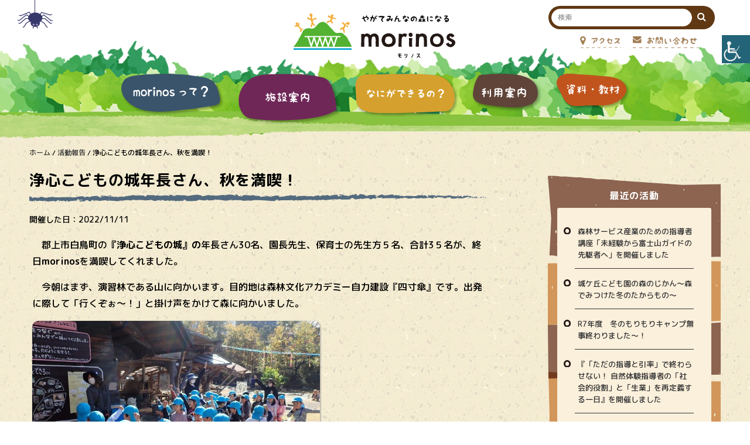

--- FILE ---
content_type: text/html; charset=UTF-8
request_url: https://morinos.net/report/7319/
body_size: 14141
content:
<!DOCTYPE html><html lang="ja">
<head>
<script async src="https://www.googletagmanager.com/gtag/js?id=UA-2603307-64"></script>
<script>
  window.dataLayer = window.dataLayer || [];
  function gtag(){dataLayer.push(arguments);}
  gtag('js', new Date());
  gtag('config', 'UA-2603307-64');
</script>
<meta charset="utf-8">
<meta name="viewport" content="width=device-width">
<meta http-equiv="X-UA-Compatible" content="IE=edge"> 

<meta name='robots' content='index, follow, max-image-preview:large, max-snippet:-1, max-video-preview:-1' />
	<style>img:is([sizes="auto" i], [sizes^="auto," i]) { contain-intrinsic-size: 3000px 1500px }</style>
	
	<!-- This site is optimized with the Yoast SEO plugin v26.6 - https://yoast.com/wordpress/plugins/seo/ -->
	<title>浄心こどもの城年長さん、秋を満喫！ &#8211; モリノス</title>
	<link rel="canonical" href="https://morinos.net/report/7319/" />
	<meta property="og:locale" content="ja_JP" />
	<meta property="og:type" content="article" />
	<meta property="og:title" content="浄心こどもの城年長さん、秋を満喫！ &#8211; モリノス" />
	<meta property="og:description" content="　郡上市白鳥町の『浄心こどもの城』の年長さん30名、園長先生 [&hellip;]" />
	<meta property="og:url" content="https://morinos.net/report/7319/" />
	<meta property="og:site_name" content="morinos公式HP" />
	<meta property="og:image" content="https://morinos.net/wp/wp-content/uploads/2022/11/川尻秀樹-6-1.jpg" />
	<meta property="og:image:width" content="687" />
	<meta property="og:image:height" content="743" />
	<meta property="og:image:type" content="image/jpeg" />
	<meta name="twitter:card" content="summary_large_image" />
	<meta name="twitter:label1" content="推定読み取り時間" />
	<meta name="twitter:data1" content="8分" />
	<script type="application/ld+json" class="yoast-schema-graph">{"@context":"https://schema.org","@graph":[{"@type":"WebPage","@id":"https://morinos.net/report/7319/","url":"https://morinos.net/report/7319/","name":"浄心こどもの城年長さん、秋を満喫！ &#8211; モリノス","isPartOf":{"@id":"https://morinos.net/#website"},"primaryImageOfPage":{"@id":"https://morinos.net/report/7319/#primaryimage"},"image":{"@id":"https://morinos.net/report/7319/#primaryimage"},"thumbnailUrl":"https://morinos.net/wp/wp-content/uploads/2022/11/川尻秀樹-6-1.jpg","datePublished":"2022-11-11T23:43:51+00:00","breadcrumb":{"@id":"https://morinos.net/report/7319/#breadcrumb"},"inLanguage":"ja","potentialAction":[{"@type":"ReadAction","target":["https://morinos.net/report/7319/"]}]},{"@type":"ImageObject","inLanguage":"ja","@id":"https://morinos.net/report/7319/#primaryimage","url":"https://morinos.net/wp/wp-content/uploads/2022/11/川尻秀樹-6-1.jpg","contentUrl":"https://morinos.net/wp/wp-content/uploads/2022/11/川尻秀樹-6-1.jpg","width":687,"height":743,"caption":"横木の上を歩いて楽しむお子さん"},{"@type":"BreadcrumbList","@id":"https://morinos.net/report/7319/#breadcrumb","itemListElement":[{"@type":"ListItem","position":1,"name":"ホーム","item":"https://morinos.net/"},{"@type":"ListItem","position":2,"name":"活動報告","item":"https://morinos.net/report/"},{"@type":"ListItem","position":3,"name":"浄心こどもの城年長さん、秋を満喫！"}]},{"@type":"WebSite","@id":"https://morinos.net/#website","url":"https://morinos.net/","name":"morinos公式HP","description":"やがてみんなの森になる","potentialAction":[{"@type":"SearchAction","target":{"@type":"EntryPoint","urlTemplate":"https://morinos.net/?s={search_term_string}"},"query-input":{"@type":"PropertyValueSpecification","valueRequired":true,"valueName":"search_term_string"}}],"inLanguage":"ja"}]}</script>
	<!-- / Yoast SEO plugin. -->


<style id='classic-theme-styles-inline-css' type='text/css'>
/*! This file is auto-generated */
.wp-block-button__link{color:#fff;background-color:#32373c;border-radius:9999px;box-shadow:none;text-decoration:none;padding:calc(.667em + 2px) calc(1.333em + 2px);font-size:1.125em}.wp-block-file__button{background:#32373c;color:#fff;text-decoration:none}
</style>
<link rel='stylesheet' id='wpah-front-styles-css' href='https://morinos.net/wp/wp-content/plugins/wp-accessibility-helper/assets/css/wp-accessibility-helper.min.css?ver=0.5.9.4' type='text/css' media='all' />
<script type="text/javascript" src="https://morinos.net/wp/wp-includes/js/jquery/jquery.min.js?ver=3.7.1" id="jquery-core-js"></script>
<script type="text/javascript" src="https://morinos.net/wp/wp-includes/js/jquery/jquery-migrate.min.js?ver=3.4.1" id="jquery-migrate-js"></script>
<link rel="https://api.w.org/" href="https://morinos.net/wp-json/" /><link rel="alternate" title="JSON" type="application/json" href="https://morinos.net/wp-json/wp/v2/report/7319" /><link rel='shortlink' href='https://morinos.net/?p=7319' />
<link rel="alternate" title="oEmbed (JSON)" type="application/json+oembed" href="https://morinos.net/wp-json/oembed/1.0/embed?url=https%3A%2F%2Fmorinos.net%2Freport%2F7319%2F" />
<link rel="alternate" title="oEmbed (XML)" type="text/xml+oembed" href="https://morinos.net/wp-json/oembed/1.0/embed?url=https%3A%2F%2Fmorinos.net%2Freport%2F7319%2F&#038;format=xml" />
<meta name="tec-api-version" content="v1"><meta name="tec-api-origin" content="https://morinos.net"><link rel="alternate" href="https://morinos.net/wp-json/tribe/events/v1/" /><link rel="icon" href="https://morinos.net/wp/wp-content/uploads/2020/02/cropped-mirinos-rogo-32x32.png" sizes="32x32" />
<link rel="icon" href="https://morinos.net/wp/wp-content/uploads/2020/02/cropped-mirinos-rogo-192x192.png" sizes="192x192" />
<link rel="apple-touch-icon" href="https://morinos.net/wp/wp-content/uploads/2020/02/cropped-mirinos-rogo-180x180.png" />
<meta name="msapplication-TileImage" content="https://morinos.net/wp/wp-content/uploads/2020/02/cropped-mirinos-rogo-270x270.png" />
<link rel="stylesheet" type="text/css" media="all" href="/css/common.css?2023.05.09">
<link rel="stylesheet" type="text/css" media="print" href="/css/print.css">
<script src="https://ajax.googleapis.com/ajax/libs/jquery/2.2.4/jquery.min.js"></script>
<script src="/js/common.js?ver2.2"></script>
<script src="/js/slick.min.js"></script>

<script>
$(function(){


});
</script>

 <div id="fb-root"></div>
    <script async defer crossorigin="anonymous" src="https://connect.facebook.net/ja_JP/sdk.js#xfbml=1&version=v16.0&appId=148045761931871&autoLogAppEvents=1" nonce="tIlhqXhB"></script>
</head>




<body data-rsssl=1>


<div id="wrapper">
<header id="header">
<div class="wrap-kumo">
<img src="/images/kumo.svg" alt="" class="kumo transition-01 no-lazy">
<i class="kumo-line"></i>
</div>
<div class="inner">
<h1 id="logo"><a href="https://morinos.net/"><img src="/images/logo.svg?ver2" alt="モリノス" class="logo-mark"></a></h1>
<div id="hd-menu-1">
<ul>
	<li class="transition-01"><a href="https://morinos.net/access/"><img src="/images/bt-access.svg" alt="アクセス" class="no-lazy"></a></li>
	<li class="transition-01"><a href="https://morinos.net/contact/"><img src="/images/bt-contact.svg" alt="お問い合わせ" class="no-lazy"></a></li>
	<!--
	<li class="transition-01"><a href="#" class="bt-search"><img src="/images/bt-search.svg" alt="検索" class="no-lazy"></a></li>
	-->
</ul>
</div>
<nav id="hd-menu-2">
<ul>
	<li id="menu-1" class="transition-01"><a href="https://morinos.net/what-is-morinos/"><img src="/images/gbt-01.svg" alt="morinosって？" class="no-lazy"></a>
	<ul class="sub sub-1"><li><a href="https://morinos.net/what-is-morinos/our-staff/">スタッフ</a></li><li><a href="https://morinos.net/what-is-morinos/3approaches/">３つのアプローチ</a></li><li><a href="https://morinos.net/what-is-morinos/philosophy/">大切にしたいこと</a></li><li><a href="https://morinos.net/what-is-morinos/to-built-up/">morinosがうまれるまで</a></li><li><a href="https://morinos.net/what-is-morinos/about-facility/">たてものについて</a></li><li><a href="https://morinos.net/what-is-morinos/%e3%83%89%e3%82%a4%e3%83%84%e3%81%a8%e3%81%ae%e3%81%a4%e3%81%aa%e3%81%8c%e3%82%8a/">ドイツとの連携</a></li><li><a href="https://morinos.net/what-is-morinos/taking-to-morinos/">morinosに寄せて</a></li><li><a href="https://morinos.net/what-is-morinos/2263-2/">曲 「もりのす」誕生秘話</a></li></ul></li>
	<li id="menu-2" class="transition-01"><a href="https://morinos.net/what-we-have/"><img src="/images/gbt-02.svg" alt="はなにがあるの？" class="no-lazy"></a>
	<ul class="sub sub-2"><li><a href="https://morinos.net/what-we-have/morinos/">morinos</a></li><li><a href="https://morinos.net/what-we-have/hiroba/">morinosひろば</a></li><li><a href="https://morinos.net/what-we-have/enshurin/">森（演習林）</a></li><li><a href="https://morinos.net/what-we-have/suijiba/">炊事場（オアシス）</a></li><li><a href="https://morinos.net/what-we-have/koubou/">工房（森の工房）</a></li><li><a href="https://morinos.net/what-we-have/hall/">ホール（森の情報センター）</a></li><li><a href="https://morinos.net/what-we-have/cotage/">研修用 宿泊施設（森のコテージ）</a></li><li><a href="https://morinos.net/what-we-have/path/">森のさんぽみち</a></li></ul>	
	</li>
	<li id="menu-3" class="transition-01"><a href="https://morinos.net/what-can-you-do/"><img src="/images/gbt-03.svg" alt="はなにができるの？" class="no-lazy"></a>
	<ul class="sub sub-3"><li><a href="/events/">イベント</a></li><li><a href="https://morinos.net/what-can-you-do/facility-map/">敷地内マップ</a></li><li><a href="https://morinos.net/what-can-you-do/program/">体験プログラム</a></li><li><a href="https://morinos.net/what-can-you-do/self-programming/">セルフプログラム</a></li><li><a href="https://morinos.net/what-can-you-do/chillout/">くつろぐ</a></li><li><a href="https://morinos.net/what-can-you-do/research/">調べる</a></li><li><a href="https://morinos.net/what-can-you-do/together/">集う</a></li><li><a href="https://morinos.net/what-can-you-do/free_use/">学校・団体等の自由利用</a></li><li><a href="https://morinos.net/what-can-you-do/programs-for-school/">県内のこども園・学校向けプログラム「森のじかん」</a></li><li><a href="https://morinos.net/what-can-you-do/job-training/">企業研修・協働</a></li><li><a href="https://morinos.net/what-can-you-do/leader-training/">指導者スキルアップ研修</a></li><li><a href="https://morinos.net/what-can-you-do/rental-box/">森を楽しむレンタルセット（無料）</a></li><li><a href="https://morinos.net/what-can-you-do/inspection/">視察対応</a></li></ul>	</li>
	<li id="menu-4" class="transition-01"><a href="https://morinos.net/information/"><img src="/images/gbt-04.svg" alt="利用案内" class="no-lazy"></a></li>
	<li id="menu-5" class="transition-01"><a href="https://morinos.net/database/"><img src="/images/gbt-05.svg" alt="資料・教材" class="no-lazy"></a></li>
</ul>
</nav>

<!--
<div id="wrap-search" class="transition-01"><form method="get" id="searchform" action="https://morinos.net/"><input type="text" value="" name="s" id="s" placeholder="検索"><button type="submit"><i class="fa fa-search"></i></button><i class="bt-sc-close cursor">×</i></form></div>
-->

<!-- 検索ボックス 2023.01.06追加 -->
<div class="wrap-search">
<form method="get" id="searchform" action="https://morinos.net/">
<input type="text" value="" name="s" id="s" placeholder="検索">
<button type="submit"><i class="fa fa-search"></i></button>
</form>
</div>



<div id="bt-nav">
<span class="item-01 transition-01"></span>
<span class="item-02 transition-01"></span>
<span class="item-03 transition-01"></span>
</div>
</div>
</header>



<main role="main" id="page-cat-01">



<section id="page-sec-01">
<div class="cols-2 inner">


<div class="left-contents col">

<div class="b-navi">
<p id="breadcrumbs"><span><span><a href="https://morinos.net/">ホーム</a></span> / <span><a href="https://morinos.net/report/">活動報告</a></span> / <span class="breadcrumb_last" aria-current="page">浄心こどもの城年長さん、秋を満喫！</span></span></p></div>
<h1 class="page-title">浄心こどもの城年長さん、秋を満喫！</h1>


<p class="event-date">開催した日：<time class="jdate">2022/11/11</time></p>
<script>
$(function(){
$(".jdate").each(function(){
var sdate = $(this).text();
var result = sdate.replace("年","/");
$(this).html(result);
});
});
</script>

<div class="entry link">
<p><span style="font-size: 16px;">　郡上市白鳥町の<strong>『浄心こどもの城』の</strong>年長さん30名、園長先生、保育士の先生方５名、合計3５名が、終日<strong>morinos</strong>を満喫してくれました。</span></p>
<p><span style="font-size: 16px;">　今朝はまず、演習林である山に向かいます。目的地は森林文化アカデミー自力建設『四寸傘』です。出発に際して「行くぞぉ～！」と掛け声をかけて森に向かいました。</span></p>
<div id="attachment_7320" style="width: 501px" class="wp-caption aligncenter"><img fetchpriority="high" decoding="async" aria-describedby="caption-attachment-7320" class=" wp-image-7320" src="https://morinos.net/wp/wp-content/uploads/2022/11/川尻秀樹-1-2-800x564.jpg" alt="山に向かう子どもたち" width="491" height="346" srcset="https://morinos.net/wp/wp-content/uploads/2022/11/川尻秀樹-1-2-800x564.jpg 800w, https://morinos.net/wp/wp-content/uploads/2022/11/川尻秀樹-1-2.jpg 940w" sizes="(max-width: 491px) 100vw, 491px" /><p id="caption-attachment-7320" class="wp-caption-text">山に向かう子どもたち</p></div>
<p>&nbsp;</p>
<p><span style="font-size: 16px;">　　多くの人が「四寸傘」を目指しますが、今回は珍しく、最も急坂なコースを選んで山を登って行きました。</span></p>
<p><span style="font-size: 16px;">　このコースは大雨の時には歩道面が滝のように水が流れますが、スラッシュマツやヒノキ、ユリノキ（ハンテンボク）、ウダイカンバ、ミズメが植わっている場所です。このコースでフユイチゴの果実を食べたり、松ぼっくりを拾ったりして、四寸傘を目指しました。</span></p>
<div id="attachment_7322" style="width: 376px" class="wp-caption aligncenter"><img decoding="async" aria-describedby="caption-attachment-7322" class=" wp-image-7322" src="https://morinos.net/wp/wp-content/uploads/2022/11/川尻秀樹-2-528x800.jpg" alt="急坂コースを登る子どもたち" width="366" height="555" srcset="https://morinos.net/wp/wp-content/uploads/2022/11/川尻秀樹-2-528x800.jpg 528w, https://morinos.net/wp/wp-content/uploads/2022/11/川尻秀樹-2.jpg 579w" sizes="(max-width: 366px) 100vw, 366px" /><p id="caption-attachment-7322" class="wp-caption-text">急坂コースを登る子どもたち</p></div>
<p>&nbsp;</p>
<p><span style="font-size: 16px;">　お子さんたちは誰一人弱音も言わず、もくもくと四寸傘を目指しました。</span></p>
<p><span style="font-size: 16px;">　斜面があまりにも急なため、上の方では這いつくばって行かないと上に上がれませんが、お互いを気遣いながら一生懸命に目的地に向かいました。</span></p>
<div id="attachment_7323" style="width: 426px" class="wp-caption aligncenter"><img decoding="async" aria-describedby="caption-attachment-7323" class=" wp-image-7323" src="https://morinos.net/wp/wp-content/uploads/2022/11/川尻秀樹-3-1.jpg" alt="這いつくばって登るお子さんたち" width="416" height="568" /><p id="caption-attachment-7323" class="wp-caption-text">這いつくばって登るお子さんたち</p></div>
<p>&nbsp;</p>
<p><span style="font-size: 16px;">　morinosを出発してから30分ほどかけて、ようやく四寸傘に到着しました。</span></p>
<p><span style="font-size: 16px;">　ここでお茶を一口飲んでから、お待ちかねの山での体験時間です。もうみんな一刻も早く体験したくてうずうずしていました。</span></p>
<div id="attachment_7324" style="width: 468px" class="wp-caption aligncenter"><img loading="lazy" decoding="async" aria-describedby="caption-attachment-7324" class=" wp-image-7324" src="https://morinos.net/wp/wp-content/uploads/2022/11/川尻秀樹-4-1.jpg" alt="30分ほどで目的地に到着" width="458" height="343" /><p id="caption-attachment-7324" class="wp-caption-text">30分ほどで目的地に到着</p></div>
<p>&nbsp;</p>
<p><span style="font-size: 16px;">　子どもたちは木に張り巡らされたロープを見て一目散に駆け寄り、遊び始めました。実は10月にも来てくれて遊んだのですが、それがよほど楽しかったようです。</span></p>
<div id="attachment_7327" style="width: 480px" class="wp-caption aligncenter"><img loading="lazy" decoding="async" aria-describedby="caption-attachment-7327" class=" wp-image-7327" src="https://morinos.net/wp/wp-content/uploads/2022/11/川尻秀樹-5-1-624x800.jpg" alt="いつも人気のウッドステップ" width="470" height="602" srcset="https://morinos.net/wp/wp-content/uploads/2022/11/川尻秀樹-5-1-624x800.jpg 624w, https://morinos.net/wp/wp-content/uploads/2022/11/川尻秀樹-5-1.jpg 761w" sizes="auto, (max-width: 470px) 100vw, 470px" /><p id="caption-attachment-7327" class="wp-caption-text">いつも人気のウッドステップ</p></div>
<p>&nbsp;</p>
<p>&nbsp;</p>
<p><span style="font-size: 16px;">　いつもは足を置く場所も手で持つ場所もロープなのですが、今日は足元が木なので安心して渡って行くことができました。これで自信を付けたお子さんは、より難しいロープ渡りにチャレンジしてくれていました。</span></p>
<div id="attachment_7328" style="width: 441px" class="wp-caption aligncenter"><img loading="lazy" decoding="async" aria-describedby="caption-attachment-7328" class=" wp-image-7328" src="https://morinos.net/wp/wp-content/uploads/2022/11/川尻秀樹-6-1.jpg" alt="横木の上を歩いて楽しむお子さん" width="431" height="466" /><p id="caption-attachment-7328" class="wp-caption-text">横木の上を歩いて楽しむお子さん</p></div>
<p>&nbsp;</p>
<p><span style="font-size: 16px;">　年長さんだけあって、どのお子さんも登っては降りるを何度も繰り返して、午前中の２時間を満喫していました。</span></p>
<p><span style="font-size: 16px;">　こうした山の遊び場、ありそうでなかなか無いからこそ、森で過ごす貴重な時間なのです。</span></p>
<div id="attachment_7329" style="width: 473px" class="wp-caption aligncenter"><img loading="lazy" decoding="async" aria-describedby="caption-attachment-7329" class=" wp-image-7329" src="https://morinos.net/wp/wp-content/uploads/2022/11/川尻秀樹-7-1-800x593.jpg" alt="この遊具はいつも大人気" width="463" height="343" srcset="https://morinos.net/wp/wp-content/uploads/2022/11/川尻秀樹-7-1-800x593.jpg 800w, https://morinos.net/wp/wp-content/uploads/2022/11/川尻秀樹-7-1.jpg 876w" sizes="auto, (max-width: 463px) 100vw, 463px" /><p id="caption-attachment-7329" class="wp-caption-text">この遊具はいつも大人気</p></div>
<p>&nbsp;</p>
<p><span style="font-size: 16px;">　お昼ごはんのためmorinosに降りてくると、なんと園長さんがインディアン・テント（ティピー）の中で、子どもたち全員分の焼き芋を焼いてくれていました。</span></p>
<p><span style="font-size: 16px;">　焚火の熱で暑い中、園長先生は１時間以上かけて焼き芋を焼いてくださっていたのです。</span></p>
<div id="attachment_7330" style="width: 500px" class="wp-caption aligncenter"><img loading="lazy" decoding="async" aria-describedby="caption-attachment-7330" class=" wp-image-7330" src="https://morinos.net/wp/wp-content/uploads/2022/11/川尻秀樹-8.jpg" alt="ティピーの中で園長先生が焼いもを焼いてくれています" width="490" height="368" /><p id="caption-attachment-7330" class="wp-caption-text">ティピーの中で園長先生が焼いもを焼いてくれています</p></div>
<p>&nbsp;</p>
<p><span style="font-size: 16px;">　お昼ご飯を食べた後は、お待ちかねの「お遊び時間」です。泥やドングリでお料理をつくるお子さんや、パンケーキを作っているお子さんなど、思い思いに創作料理を作っていました。</span></p>
<div id="attachment_7331" style="width: 497px" class="wp-caption aligncenter"><img loading="lazy" decoding="async" aria-describedby="caption-attachment-7331" class=" wp-image-7331" src="https://morinos.net/wp/wp-content/uploads/2022/11/川尻秀樹-9.jpg" alt="おままごとするお子さんたち" width="487" height="407" /><p id="caption-attachment-7331" class="wp-caption-text">おままごとするお子さんたち</p></div>
<p>&nbsp;</p>
<p><span style="font-size: 16px;">　morinos山ではスコップ片手に穴掘り三昧。</span></p>
<p><span style="font-size: 16px;">　一生懸命に穴を掘って、水の通り道をつくってくれていました。</span></p>
<div id="attachment_7332" style="width: 431px" class="wp-caption aligncenter"><img loading="lazy" decoding="async" aria-describedby="caption-attachment-7332" class=" wp-image-7332" src="https://morinos.net/wp/wp-content/uploads/2022/11/川尻秀樹-10.jpg" alt="スコップで穴を掘るお子さん" width="421" height="424" /><p id="caption-attachment-7332" class="wp-caption-text">スコップで穴を掘るお子さん</p></div>
<p>&nbsp;</p>
<p><span style="font-size: 16px;">　木工作業場では、手鋸で木材を切って、それを釘で打ち付けて「木製ハンマー」を作っていたお子さんがいました。ここでは８人ほどのお子さんが、様々なお土産を作っていました。</span></p>
<div id="attachment_7333" style="width: 434px" class="wp-caption aligncenter"><img loading="lazy" decoding="async" aria-describedby="caption-attachment-7333" class=" wp-image-7333" src="https://morinos.net/wp/wp-content/uploads/2022/11/川尻秀樹-11.jpg" alt="木工を楽しむお子さん" width="424" height="359" /><p id="caption-attachment-7333" class="wp-caption-text">木工を楽しむお子さん</p></div>
<p>&nbsp;</p>
<p><span style="font-size: 16px;">　さあ、そろそろ白鳥町に帰る時間です。</span></p>
<p><span style="font-size: 16px;">　お子さんたちは元気に挨拶をしてくれて、手を振って浄心バスに乗って帰路に就いたのです。</span></p>
<div id="attachment_7337" style="width: 546px" class="wp-caption aligncenter"><img loading="lazy" decoding="async" aria-describedby="caption-attachment-7337" class=" wp-image-7337" src="https://morinos.net/wp/wp-content/uploads/2022/11/川尻秀樹-12-800x569.jpg" alt="帰路に就くお子さんたち" width="536" height="381" srcset="https://morinos.net/wp/wp-content/uploads/2022/11/川尻秀樹-12-800x569.jpg 800w, https://morinos.net/wp/wp-content/uploads/2022/11/川尻秀樹-12.jpg 913w" sizes="auto, (max-width: 536px) 100vw, 536px" /><p id="caption-attachment-7337" class="wp-caption-text">帰路に就くお子さんたち</p></div>
<p>&nbsp;</p>
<p><span style="font-size: 16px;">　『浄心こどもの城』のお子さんたち、先生方、本日はありがとう御座いました。またのお越しをスタッフ一同お待ちしています。</span></p>
<p><span style="font-size: 16px;">　以上報告、JIRIこと川尻秀樹でした。</span></p>
<p>&nbsp;</p>
<p>&nbsp;</p>
<p>&nbsp;</p>
<p>&nbsp;</p>
<p>&nbsp;</p>
<p>&nbsp;</p>
<p><span style="font-size: 16px;">　</span></p>




</div>

</div>


<aside class="right-contents col">
<div class="bg">
<h4>最近の活動</h4>

<ul>
	<li><a href="https://morinos.net/report/16292/">森林サービス産業のための指導者講座「未経験から富士山ガイドの先駆者へ」を開催しました</a></li>
		<li><a href="https://morinos.net/report/16307/">城ケ丘こども園の森のじかん～森でみつけた冬のたからもの～</a></li>
		<li><a href="https://morinos.net/report/16231/">R7年度　冬のもりもりキャンプ無事終わりました～！</a></li>
		<li><a href="https://morinos.net/report/16215/">『「ただの指導と引率」で終わらせない！ 自然体験指導者の「社会的役割」と「生業」を再定義する一日』を開催しました</a></li>
		<li><a href="https://morinos.net/report/16194/">好評に付き、2回目の「外遊びが育む“からだ”の発達」講座、実施しました</a></li>
		<li><a href="https://morinos.net/report/16171/">『極寒からの生還術！南極越冬隊員から学ぶ、冬期のリスクマネジメント』を開催しました</a></li>
	 
</ul>



	<img src="/images/leaf.svg" class="leaf no-lazy" alt="">
</div>



</aside>

</div>

<i class="glass glass-1"></i>
<i class="glass glass-2"></i>
<i class="glass glass-3"></i>
<i class="glass glass-4"></i>



<img src="/images/chidori.svg" class="chidori" alt="">
<img src="/images/bg-05-hd.png" class="bg-hd" alt="">

</section>


<section id="sec-05" class="sec-common">
<img src="/images/bg-sns-top.png" alt="" class="bg-sns-bottom">
<div class="inner">


 <div class="wrap-info">
              <div class="col col-1">
                <svg viewBox="0 0 263.9 264.64" class="info-img">
                  <image xlink:href="/images/thumbs/24.jpg" width="100%" height="100%" preserveAspectRatio="xMidYMid slice" clip-path="url(#clip04)">
                </svg>
              </div>
              <div class="col col-2">
                <img src="/images/logo.svg" alt="morinosロゴ" class="no-lazy logo">
                <ul class="sns">
                  <li><a href="https://www.facebook.com/morinos.gifu/" target="_blank"><img src="/images/icon-fb.png" target="_blank" alt="モリノスfacebookページ" class="no-lazy"></a></li>
                  <li><a href="https://line.me/R/ti/p/%40306gkeqz" target="_blank"><img src="/images/icon-line.png" alt="モリノスlineページ" class="no-lazy"></a></li>
                  <li><a href="https://www.youtube.com/channel/UCBX_7fYprq5r6B7ozPPJZcA" target="_blank"><img src="/images/icon-yb.png" target="_blank" alt="モリノスYouTubeチャンネル" class="no-lazy"></a></li>
                </ul>
                <div class="bh">
                  開館時間：10:00 〜16:00<br>休館日：火・水曜、年末年始<span class="txt-s">（休館日が祝日の場合、翌平日が休館日になります）</span>
                </div>
                <div class="address">
                  <p class="p1"><a href="access/">住所：〒501-3714 岐阜県美濃市曽代88番地 <span>（森林文化アカデミー内）</span></a>	<a href="/access/" class="map no-lazy"><img src="/images/icon-map.png" alt="MAP"></a></p>
                </div>
                <div class="tel">電話番号：0575-35-3883 / FAX：0575-35-2529</div>
                <div class="en">
                  Address : 88 SODAI, MINO-SHI, GIFU-KEN, ZIP #501-3714 JAPAN<br>
                  Phone : +81-(0)575-35-3883 / Fax:+81-(0)575-35-2529
                </div>
              </div>
            </div>
            <div class="cols-3 bns">
              <div class="col alpha"><a href="https://www.forest.ac.jp/" target="_blank"><img src="/images/logo-academy.gif" alt="岐阜県立森林文化アカデミー"></a></div>
              <div class="col alpha"><a href="https://mokuyukan.pref.gifu.lg.jp/" target="_blank"><img src="/images/logo-mokuyukan.gif" alt="ぎふ木遊館"></a></div>
              <div class="col alpha"><a href="https://sustainabledevelopment.un.org/" target="_blank"><img src="/images/logo-sdgs.gif" alt="Sustainable Development Goals"></a></div>
            </div>


</div>
</section>



</main>


<footer>
<img src="/images/bg-05-ft.png" class="bg-hd" alt="">
<div class="inner">
<ul id="ft-menu">
	<li><a href="/">ホーム</a></li>
	<li><a href="/what-is-morinos/">morinosって？</a>
	<ul class="sub"><li><a href="https://morinos.net/what-is-morinos/our-staff/">スタッフ</a></li><li><a href="https://morinos.net/what-is-morinos/3approaches/">３つのアプローチ</a></li><li><a href="https://morinos.net/what-is-morinos/philosophy/">大切にしたいこと</a></li><li><a href="https://morinos.net/what-is-morinos/to-built-up/">morinosがうまれるまで</a></li><li><a href="https://morinos.net/what-is-morinos/about-facility/">たてものについて</a></li><li><a href="https://morinos.net/what-is-morinos/%e3%83%89%e3%82%a4%e3%83%84%e3%81%a8%e3%81%ae%e3%81%a4%e3%81%aa%e3%81%8c%e3%82%8a/">ドイツとの連携</a></li><li><a href="https://morinos.net/what-is-morinos/taking-to-morinos/">morinosに寄せて</a></li><li><a href="https://morinos.net/what-is-morinos/2263-2/">曲 「もりのす」誕生秘話</a></li></ul></li>
	<li><a href="/what-we-have/">なにがあるの？</a>
	<ul class="sub"><li><a href="https://morinos.net/what-we-have/morinos/">morinos</a></li><li><a href="https://morinos.net/what-we-have/hiroba/">morinosひろば</a></li><li><a href="https://morinos.net/what-we-have/enshurin/">森（演習林）</a></li><li><a href="https://morinos.net/what-we-have/suijiba/">炊事場（オアシス）</a></li><li><a href="https://morinos.net/what-we-have/koubou/">工房（森の工房）</a></li><li><a href="https://morinos.net/what-we-have/hall/">ホール（森の情報センター）</a></li><li><a href="https://morinos.net/what-we-have/cotage/">研修用 宿泊施設（森のコテージ）</a></li><li><a href="https://morinos.net/what-we-have/path/">森のさんぽみち</a></li></ul></li>
	<li><a href="/what-can-you-do/">なにができるの？</a>
	<ul class="sub"><li><a href="/events/">イベント</a></li><li><a href="https://morinos.net/what-can-you-do/facility-map/">敷地内マップ</a></li><li><a href="https://morinos.net/what-can-you-do/program/">体験プログラム</a></li><li><a href="https://morinos.net/what-can-you-do/self-programming/">セルフプログラム</a></li><li><a href="https://morinos.net/what-can-you-do/chillout/">くつろぐ</a></li><li><a href="https://morinos.net/what-can-you-do/research/">調べる</a></li><li><a href="https://morinos.net/what-can-you-do/together/">集う</a></li><li><a href="https://morinos.net/what-can-you-do/free_use/">学校・団体等の自由利用</a></li><li><a href="https://morinos.net/what-can-you-do/programs-for-school/">県内のこども園・学校向けプログラム「森のじかん」</a></li><li><a href="https://morinos.net/what-can-you-do/job-training/">企業研修・協働</a></li><li><a href="https://morinos.net/what-can-you-do/leader-training/">指導者スキルアップ研修</a></li><li><a href="https://morinos.net/what-can-you-do/rental-box/">森を楽しむレンタルセット（無料）</a></li><li><a href="https://morinos.net/what-can-you-do/inspection/">視察対応</a></li></ul>	</li>
	<li>
	<a href="/information/">利用案内</a>
	<a href="/database/">資料・教材</a>
	<a href="/access/">アクセス</a>
	<a href="/contact/">お問い合わせ</a>
	<a href="/news/">お知らせ</a>
	<a href="/links/">リンク</a>
	<a href="/sitemap/">サイトマップ</a>
	</li>
</ul>


<ul id="ft-menu-2">
	<li><a href="/copyright/">著作権、免責事項</a></li>
	<li><a href="/sns-policy/">ソーシャルメディア運用ポリシー</a></li>
	<li><a href="/privacy/">プライバシーポリシー</a></li>
</ul>
<img src="/images/copyright.png" alt="copyright morinos All Rights Reserved." class="retina copyright no-lazy">
</div>
</footer>



<div id="back-top"><a href="#wrapper"><img src="/images/page-top.png" alt="ページトップに戻る" class="retina no-lazy"></a></div>




</div>

<!-- 枠用SVG -->
    <svg width="0" height="0" style="position: absolute; top: 0; left: 0;">
      <clipPath id="clip04">
        <path class="cls-1" d="m130.89,264.64c-24.33,0-44.7-7.76-64.35-19.13-20.27-11.73-42.77-22.58-54.5-42.85C.68,183.01,0,158.37,0,134.04s8.26-44.58,19.63-64.23c11.73-20.27,22.82-42.13,43.08-53.86C82.36,4.59,106.56,0,130.89,0s48.95,3.87,68.59,15.24c20.27,11.73,32.2,33.58,43.92,53.85,11.37,19.65,20.49,40.63,20.49,64.96s-8.21,45.84-19.58,65.48c-11.73,20.27-25.09,40.69-45.36,52.42-19.65,11.37-43.74,12.69-68.07,12.69Z"/>
      </clipPath>
    </svg>
    <!-- //枠用SVG -->







<!-- スマホメニュー -->
<ul id="sp-menu" class="transition-01">
<li><a href="https://morinos.net/">ホーム</a></li>
<li><a href="/what-is-morinos/" class="has-sub">morinosって？<i class="icon">▼</i></a>
	
<ul class="sub"><li><a href="https://morinos.net/what-is-morinos/our-staff/">スタッフ</a></li><li><a href="https://morinos.net/what-is-morinos/3approaches/">３つのアプローチ</a></li><li><a href="https://morinos.net/what-is-morinos/philosophy/">大切にしたいこと</a></li><li><a href="https://morinos.net/what-is-morinos/to-built-up/">morinosがうまれるまで</a></li><li><a href="https://morinos.net/what-is-morinos/about-facility/">たてものについて</a></li><li><a href="https://morinos.net/what-is-morinos/%e3%83%89%e3%82%a4%e3%83%84%e3%81%a8%e3%81%ae%e3%81%a4%e3%81%aa%e3%81%8c%e3%82%8a/">ドイツとの連携</a></li><li><a href="https://morinos.net/what-is-morinos/taking-to-morinos/">morinosに寄せて</a></li><li><a href="https://morinos.net/what-is-morinos/2263-2/">曲 「もりのす」誕生秘話</a></li></ul>	
	</li>
	<li><a href="/what-we-have/" class="has-sub">なにがあるの？<i class="icon">▼</i></a>
<ul class="sub"><li><a href="https://morinos.net/what-we-have/morinos/">morinos</a></li><li><a href="https://morinos.net/what-we-have/hiroba/">morinosひろば</a></li><li><a href="https://morinos.net/what-we-have/enshurin/">森（演習林）</a></li><li><a href="https://morinos.net/what-we-have/suijiba/">炊事場（オアシス）</a></li><li><a href="https://morinos.net/what-we-have/koubou/">工房（森の工房）</a></li><li><a href="https://morinos.net/what-we-have/hall/">ホール（森の情報センター）</a></li><li><a href="https://morinos.net/what-we-have/cotage/">研修用 宿泊施設（森のコテージ）</a></li><li><a href="https://morinos.net/what-we-have/path/">森のさんぽみち</a></li></ul>	
	</li>
	<li><a href="/what-can-you-do/" class="has-sub">なにができるの？<i class="icon">▼</i></a>
	
	<ul class="sub"><li><a href="/events/">イベント</a></li><li><a href="https://morinos.net/what-can-you-do/facility-map/">敷地内マップ</a></li><li><a href="https://morinos.net/what-can-you-do/program/">体験プログラム</a></li><li><a href="https://morinos.net/what-can-you-do/self-programming/">セルフプログラム</a></li><li><a href="https://morinos.net/what-can-you-do/chillout/">くつろぐ</a></li><li><a href="https://morinos.net/what-can-you-do/research/">調べる</a></li><li><a href="https://morinos.net/what-can-you-do/together/">集う</a></li><li><a href="https://morinos.net/what-can-you-do/free_use/">学校・団体等の自由利用</a></li><li><a href="https://morinos.net/what-can-you-do/programs-for-school/">県内のこども園・学校向けプログラム「森のじかん」</a></li><li><a href="https://morinos.net/what-can-you-do/job-training/">企業研修・協働</a></li><li><a href="https://morinos.net/what-can-you-do/leader-training/">指導者スキルアップ研修</a></li><li><a href="https://morinos.net/what-can-you-do/rental-box/">森を楽しむレンタルセット（無料）</a></li><li><a href="https://morinos.net/what-can-you-do/inspection/">視察対応</a></li></ul>	
	</li>
	<li><a href="/information/">利用案内</a></li>
	<li><a href="/database/">資料・教材</a></li>
	<li><a href="/access/">アクセス</a></li>
    <li><a href="/contact/">お問い合わせ</a></li>
	<li><a href="/news/">お知らせ</a></li>
	<li><a href="/links/">リンク</a></li>
	<li><a href="/sitemap/">サイトマップ</a></li>
	
	<li><div class="wrap-search-sp"><form method="get" id="searchform" action="https://morinos.net/"><input type="text" value="" name="s" id="s" placeholder="検索"><button type="submit"><i class="fa fa-search"></i></button></form></div></li>
</ul>
<div class="menu-layer"><i class="bt-close">×</i></div>
<!-- //スマホメニュー -->


<link rel="stylesheet" type="text/css" media="all" href="/css/font-awesome.css">

<link rel="preconnect" href="https://fonts.googleapis.com">
<link rel="preconnect" href="https://fonts.gstatic.com" crossorigin>
<link href="https://fonts.googleapis.com/css2?family=M+PLUS+Rounded+1c:wght@500;700&display=swap" rel="stylesheet">








<style>
#wp_access_helper_container{
right:-200px;
}
</style>



<script>
$(function(){

//アクセシビリティヘルパー用
$(".aicon_link").on('click',function(){
$("#wp_access_helper_container").css("right","0");
});
$(".close_container").on('click',function(){
$("#wp_access_helper_container").css("right","-200px");
});


});</script>






<script type="speculationrules">
{"prefetch":[{"source":"document","where":{"and":[{"href_matches":"\/*"},{"not":{"href_matches":["\/wp\/wp-*.php","\/wp\/wp-admin\/*","\/wp\/wp-content\/uploads\/*","\/wp\/wp-content\/*","\/wp\/wp-content\/plugins\/*","\/wp\/wp-content\/themes\/wp_nbsp\/*","\/*\\?(.+)"]}},{"not":{"selector_matches":"a[rel~=\"nofollow\"]"}},{"not":{"selector_matches":".no-prefetch, .no-prefetch a"}}]},"eagerness":"conservative"}]}
</script>


<div id="wp_access_helper_container" class="accessability_container dark_theme">
	<!-- WP Accessibility Helper (WAH) - https://wordpress.org/plugins/wp-accessibility-helper/ -->
	<!-- Official plugin website - https://accessibility-helper.co.il -->
		<button type="button" class="wahout aicon_link"
		accesskey="z"
		aria-label="Accessibility Helper sidebar"
		title="Accessibility Helper sidebar">
		<img src="https://morinos.net/wp/wp-content/uploads/2020/08/accessibility-48.jpg"
			alt="Accessibility" class="aicon_image" />
	</button>


	<div id="access_container" aria-hidden="true">
		<button tabindex="-1" type="button" class="close_container wahout"
			accesskey="x"
			aria-label="Close"
			title="Close">
			Close		</button>

		<div class="access_container_inner">
			<div class="a_module wah_font_resize">

            <div class="a_module_title">文字の大きさを変更する</div>

            <div class="a_module_exe font_resizer">

                <button type="button" class="wah-action-button smaller wahout" title="smaller font size" aria-label="smaller font size">A-</button>

                <button type="button" class="wah-action-button larger wahout" title="larger font size" aria-label="larger font size">A+</button>

            </div>

        </div><div class="a_module wah_readable_fonts">

            <div class="a_module_exe readable_fonts">

                <button type="button" class="wah-action-button wahout wah-call-readable-fonts" aria-label="フォントを変える" title="フォントを変える">フォントを変える</button>

            </div>

        </div><div class="a_module wah_contrast_trigger">

                <div class="a_module_title">色を変更する</div>

                <div class="a_module_exe">

                    <button type="button" id="contrast_trigger" class="contrast_trigger wah-action-button wahout wah-call-contrast-trigger" title="Contrast">色の種類を変更する</button>

                    <div class="color_selector" aria-hidden="true">

                        <button type="button" class="convar black wahout" data-bgcolor="#000" data-color="#FFF" title="black">black</button>

                        <button type="button" class="convar white wahout" data-bgcolor="#FFF" data-color="#000" title="white">white</button>

                        <button type="button" class="convar green wahout" data-bgcolor="#00FF21" data-color="#000" title="green">green</button>

                        <button type="button" class="convar blue wahout" data-bgcolor="#0FF" data-color="#000" title="blue">blue</button>

                        <button type="button" class="convar red wahout" data-bgcolor="#F00" data-color="#000" title="red">red</button>

                        <button type="button" class="convar orange wahout" data-bgcolor="#FF6A00" data-color="#000" title="orange">orange</button>

                        <button type="button" class="convar yellow wahout" data-bgcolor="#FFD800" data-color="#000" title="yellow">yellow</button>

                        <button type="button" class="convar navi wahout" data-bgcolor="#B200FF" data-color="#000" title="navi">navi</button>

                    </div>

                </div>

            </div><div class="a_module wah_clear_cookies">

            <div class="a_module_exe">

                <button type="button" class="wah-action-button wahout wah-call-clear-cookies" aria-label="設定を元にもどす" title="設定を元にもどす">設定を元にもどす</button>

            </div>

        </div><div class="a_module wah_greyscale">

            <div class="a_module_exe">

                <button type="button" id="greyscale" class="greyscale wah-action-button wahout wah-call-greyscale" aria-label="グレー表示にする" title="グレー表示にする">グレー表示にする</button>

            </div>

        </div><div class="a_module wah_invert">

            <div class="a_module_exe">

                <button type="button" class="wah-action-button wahout wah-call-invert" aria-label="色を反転する" title="色を反転する">色を反転する</button>

            </div>

        </div>			
	<button type="button" title="Close sidebar" class="wah-skip close-wah-sidebar">

		Close
	</button>

			</div>
	</div>

	

    <style media="screen">#access_container {font-family:Arial, Helvetica, sans-serif;}</style>


<style>


	@media only screen and (max-width: 480px) {div#wp_access_helper_container {display: none;}}

	

	</style>


	<style media="screen" type="text/css">
		body #wp_access_helper_container button.aicon_link {
			
				top:60px !important;
			
			
				right:0px !important;
			
			
			
		}
	</style>




	
	<div class="wah-free-credits">

		<div class="wah-free-credits-inner">

			<a href="https://accessibility-helper.co.il/" target="_blank" title="Accessibility by WP Accessibility Helper Team">Accessibility by WAH</a>

		</div>

	</div>

		<!-- WP Accessibility Helper. Created by Alex Volkov. -->
</div>


    <nav class="wah-skiplinks-menu">
    <!-- WP Accessibility Helper - Skiplinks Menu -->
    <div class="wah-skipper"><ul>
<li class="page_item page-item-8 page_item_has_children"><a href="https://morinos.net/what-is-morinos/">morinosって？</a>
<ul class='children'>
	<li class="page_item page-item-13"><a href="https://morinos.net/what-is-morinos/our-staff/">スタッフ</a></li>
	<li class="page_item page-item-218"><a href="https://morinos.net/what-is-morinos/3approaches/">３つのアプローチ</a></li>
	<li class="page_item page-item-11"><a href="https://morinos.net/what-is-morinos/philosophy/">大切にしたいこと</a></li>
	<li class="page_item page-item-17"><a href="https://morinos.net/what-is-morinos/to-built-up/">morinosがうまれるまで</a></li>
	<li class="page_item page-item-15"><a href="https://morinos.net/what-is-morinos/about-facility/">たてものについて</a></li>
	<li class="page_item page-item-1113"><a href="https://morinos.net/what-is-morinos/%e3%83%89%e3%82%a4%e3%83%84%e3%81%a8%e3%81%ae%e3%81%a4%e3%81%aa%e3%81%8c%e3%82%8a/">ドイツとの連携</a></li>
	<li class="page_item page-item-19"><a href="https://morinos.net/what-is-morinos/taking-to-morinos/">morinosに寄せて</a></li>
	<li class="page_item page-item-2263"><a href="https://morinos.net/what-is-morinos/2263-2/">曲 「もりのす」誕生秘話</a></li>
</ul>
</li>
<li class="page_item page-item-21 page_item_has_children"><a href="https://morinos.net/what-we-have/">なにがあるの？</a>
<ul class='children'>
	<li class="page_item page-item-73"><a href="https://morinos.net/what-we-have/morinos/">morinos</a></li>
	<li class="page_item page-item-97"><a href="https://morinos.net/what-we-have/hiroba/">morinosひろば</a></li>
	<li class="page_item page-item-95"><a href="https://morinos.net/what-we-have/enshurin/">森（演習林）</a></li>
	<li class="page_item page-item-93"><a href="https://morinos.net/what-we-have/suijiba/">炊事場（オアシス）</a></li>
	<li class="page_item page-item-91"><a href="https://morinos.net/what-we-have/koubou/">工房（森の工房）</a></li>
	<li class="page_item page-item-89"><a href="https://morinos.net/what-we-have/hall/">ホール（森の情報センター）</a></li>
	<li class="page_item page-item-99"><a href="https://morinos.net/what-we-have/cotage/">研修用 宿泊施設（森のコテージ）</a></li>
	<li class="page_item page-item-75"><a href="https://morinos.net/what-we-have/path/">森のさんぽみち</a></li>
</ul>
</li>
<li class="page_item page-item-24 page_item_has_children"><a href="https://morinos.net/what-can-you-do/">なにができるの？</a>
<ul class='children'>
	<li class="page_item page-item-101"><a href="https://morinos.net/what-can-you-do/facility-map/">敷地内マップ</a></li>
	<li class="page_item page-item-111"><a href="https://morinos.net/what-can-you-do/program/">体験プログラム</a></li>
	<li class="page_item page-item-109"><a href="https://morinos.net/what-can-you-do/self-programming/">セルフプログラム</a></li>
	<li class="page_item page-item-107"><a href="https://morinos.net/what-can-you-do/chillout/">くつろぐ</a></li>
	<li class="page_item page-item-105"><a href="https://morinos.net/what-can-you-do/research/">調べる</a></li>
	<li class="page_item page-item-103"><a href="https://morinos.net/what-can-you-do/together/">集う</a></li>
	<li class="page_item page-item-8526"><a href="https://morinos.net/what-can-you-do/free_use/">学校・団体等の自由利用</a></li>
	<li class="page_item page-item-117"><a href="https://morinos.net/what-can-you-do/programs-for-school/">県内のこども園・学校向けプログラム「森のじかん」</a></li>
	<li class="page_item page-item-113"><a href="https://morinos.net/what-can-you-do/job-training/">企業研修・協働</a></li>
	<li class="page_item page-item-115"><a href="https://morinos.net/what-can-you-do/leader-training/">指導者スキルアップ研修</a></li>
	<li class="page_item page-item-119"><a href="https://morinos.net/what-can-you-do/rental-box/">森を楽しむレンタルセット（無料）</a></li>
	<li class="page_item page-item-1022"><a href="https://morinos.net/what-can-you-do/inspection/">視察対応</a></li>
</ul>
</li>
<li class="page_item page-item-26"><a href="https://morinos.net/information/">利用案内</a></li>
<li class="page_item page-item-28"><a href="https://morinos.net/database/">資料・教材</a></li>
<li class="page_item page-item-30"><a href="https://morinos.net/access/">アクセス</a></li>
<li class="page_item page-item-32"><a href="https://morinos.net/contact/">お問い合わせ</a></li>
<li class="page_item page-item-57"><a href="https://morinos.net/links/">リンク</a></li>
<li class="page_item page-item-651"><a href="https://morinos.net/sns-policy/">ソーシャルメディア運用ポリシー</a></li>
<li class="page_item page-item-658"><a href="https://morinos.net/privacy/">プライバシーポリシー</a></li>
<li class="page_item page-item-646"><a href="https://morinos.net/copyright/">著作権、免責事項</a></li>
<li class="page_item page-item-480"><a href="https://morinos.net/old-events/">過去のイベント</a></li>
<li class="page_item page-item-3626"><a href="https://morinos.net/sitemap/">サイトマップ</a></li>
</ul></div>

    <!-- WP Accessibility Helper - Skiplinks Menu -->
</nav>

		<script>
		( function ( body ) {
			'use strict';
			body.className = body.className.replace( /\btribe-no-js\b/, 'tribe-js' );
		} )( document.body );
		</script>
		<script> /* <![CDATA[ */var tribe_l10n_datatables = {"aria":{"sort_ascending":": activate to sort column ascending","sort_descending":": activate to sort column descending"},"length_menu":"Show _MENU_ entries","empty_table":"No data available in table","info":"Showing _START_ to _END_ of _TOTAL_ entries","info_empty":"Showing 0 to 0 of 0 entries","info_filtered":"(filtered from _MAX_ total entries)","zero_records":"No matching records found","search":"Search:","all_selected_text":"All items on this page were selected. ","select_all_link":"Select all pages","clear_selection":"Clear Selection.","pagination":{"all":"All","next":"Next","previous":"Previous"},"select":{"rows":{"0":"","_":": Selected %d rows","1":": Selected 1 row"}},"datepicker":{"dayNames":["\u65e5\u66dc\u65e5","\u6708\u66dc\u65e5","\u706b\u66dc\u65e5","\u6c34\u66dc\u65e5","\u6728\u66dc\u65e5","\u91d1\u66dc\u65e5","\u571f\u66dc\u65e5"],"dayNamesShort":["\u65e5","\u6708","\u706b","\u6c34","\u6728","\u91d1","\u571f"],"dayNamesMin":["\u65e5","\u6708","\u706b","\u6c34","\u6728","\u91d1","\u571f"],"monthNames":["1\u6708","2\u6708","3\u6708","4\u6708","5\u6708","6\u6708","7\u6708","8\u6708","9\u6708","10\u6708","11\u6708","12\u6708"],"monthNamesShort":["1\u6708","2\u6708","3\u6708","4\u6708","5\u6708","6\u6708","7\u6708","8\u6708","9\u6708","10\u6708","11\u6708","12\u6708"],"monthNamesMin":["1\u6708","2\u6708","3\u6708","4\u6708","5\u6708","6\u6708","7\u6708","8\u6708","9\u6708","10\u6708","11\u6708","12\u6708"],"nextText":"Next","prevText":"Prev","currentText":"Today","closeText":"Done","today":"Today","clear":"Clear"}};/* ]]> */ </script><script type="text/javascript" src="https://morinos.net/wp/wp-content/plugins/wp-accessibility-helper/assets/js/wp-accessibility-helper.min.js?ver=1.0.0" id="wp-accessibility-helper-js"></script>
</body>
</html>

--- FILE ---
content_type: text/css
request_url: https://morinos.net/css/print.css
body_size: 326
content:
#header {
  display: none;
}

.wrap-kumo {
  display: none;
}

footer {
  display: none;
}

#page-sec-01 .right-contents {
  display: none;
}

#page-sec-01 .left-contents {
  width: 100%;
  padding: 30px;
}

#sec-05 {
  display: none;
}

.wp_social_bookmarking_light {
  display: none !important;
}

#back-top, .glass {
  display: none !important;
}

img.bg-hd {
  opacity: 0;
}
/*# sourceMappingURL=print.css.map */

--- FILE ---
content_type: image/svg+xml
request_url: https://morinos.net/images/bt-contact.svg
body_size: 3387
content:
<svg xmlns="http://www.w3.org/2000/svg" width="123" height="21.93" viewBox="0 0 123 21.93">
  <defs>
    <style>
      .cls-1 {
        fill: #a27c52;
      }

      .cls-2 {
        fill: none;
        stroke: #a27c52;
        stroke-miterlimit: 10;
        stroke-dasharray: 6;
      }
    </style>
  </defs>
  <title>アセット 78</title>
  <g id="レイヤー_2" data-name="レイヤー 2">
    <g id="レイヤー_" data-name="レイヤー １">
      <g>
        <path class="cls-1" d="M33.21,7.07A5.57,5.57,0,0,1,36.7,8.4a4.7,4.7,0,0,1,1.1,3.45c0,.79-.35,1.15-1,1.14a1.29,1.29,0,0,1-.59-.15.61.61,0,0,1-.3-.4c0-.42,0-.73-.07-.93a2.46,2.46,0,0,0-2.44-2.45,9.63,9.63,0,0,1,.08,1.1,4.32,4.32,0,0,1-.87,2.63,2.92,2.92,0,0,1-2.42,1.14,2.66,2.66,0,0,1-2-.8,2.75,2.75,0,0,1-.76-2.08,3.49,3.49,0,0,1,1.17-2.62,5.3,5.3,0,0,1,2.73-1.21c-.05-.56-.09-1.06-.17-1.61a11.42,11.42,0,0,1-2.87-.08c-.17-.12-.25-.45-.24-1,0-.28,0-.43.17-.47a3.79,3.79,0,0,1,1.21-.26c.23,0,.65-.09,1.35-.14-.13-.8-.19-1.19-.19-1.3,0-.46.28-.68.91-.68a.82.82,0,0,1,.84.56c0,.06.1.45.28,1.25a16.54,16.54,0,0,1,2.93.15,1.92,1.92,0,0,1,.2,1,2.89,2.89,0,0,1,0,.45,10.07,10.07,0,0,1-2.68.5C33.08,6.06,33.15,6.54,33.21,7.07Zm-3,4.68a1.08,1.08,0,0,0,1-.58A2.84,2.84,0,0,0,31.44,10a2.46,2.46,0,0,0-.1-.72c-1.27.09-1.92.55-1.93,1.35S29.67,11.74,30.21,11.75Zm8.34-9s.1,0,.25.18a4.75,4.75,0,0,1,1.12,1.34,6,6,0,0,1,.67,1.53,4.72,4.72,0,0,1-1.33.83,4.45,4.45,0,0,1-1.21-1.34,3.68,3.68,0,0,1-.81-1.65c0-.09.18-.27.54-.55A1.85,1.85,0,0,1,38.55,2.71Z"/>
        <path class="cls-1" d="M43.16,13.78l-.22-3.84L43,6c.06-.73.13-1.42.19-2.15A3.2,3.2,0,0,1,43.84,2,2.23,2.23,0,0,1,45,1.53a4.45,4.45,0,0,1,1.31,0,8.83,8.83,0,0,1,1,.3,2.31,2.31,0,0,1,.85.57,2.6,2.6,0,0,1,.49,1.2,10.78,10.78,0,0,1,0,1.42c-.07.27-.12.56-.19.85a1.65,1.65,0,0,1-.41.71,2.72,2.72,0,0,1-1.31.56,7.59,7.59,0,0,1-1.58,0l-.67-.13-.08,1-.08,5.49-.28.49-.57.12Zm4-8.54-2.26,0-.22-.06-.08.68,1.47.07L47,5.62Zm-.43-1.92c-.22-.07-.44-.14-.67-.19h-.8l-.4.11,0,.4,2.21.08.05,0ZM47.81,13.4a1.12,1.12,0,0,1-.55-.47,2.18,2.18,0,0,1-.55-1.13,3.5,3.5,0,0,1-.11-1.36,6.14,6.14,0,0,1,.25-.8,3.73,3.73,0,0,1,.46-.73,4.6,4.6,0,0,1,1.08-.66,2.91,2.91,0,0,1,1.25-.2,3.29,3.29,0,0,1,2,.92,3.86,3.86,0,0,1,.56,1.21,6,6,0,0,1,0,1.41,2.32,2.32,0,0,1-.24.73,2,2,0,0,1-.56.67,3.59,3.59,0,0,1-1.37.55,4.63,4.63,0,0,1-1.52.09C48.26,13.57,48,13.45,47.81,13.4Zm2.68-1.84.13-.84-.37-1a2.05,2.05,0,0,0-.63-.23,2.25,2.25,0,0,0-.68-.07l-.68.16c-.06.16-.12.4-.18.62a3.13,3.13,0,0,0-.06.68c0,.17.11.33.15.51l.24.56.78.08.67-.17a3.31,3.31,0,0,0,.63-.21Zm3.58,2.71-.1-.45.58-.57v.07h.11l.12-.51,0-3.28.06-.9,0-1.7h-.11c-.29.05-.63.11-1,.15a6.26,6.26,0,0,1-1.08,0,4.36,4.36,0,0,1-.9-.24A1.72,1.72,0,0,1,51,6.31a3.84,3.84,0,0,1-.38-1.53,12,12,0,0,1-.09-1.59,2.11,2.11,0,0,1,.35-.79,2.3,2.3,0,0,1,.45-.6,3.19,3.19,0,0,1,1-.39,6.72,6.72,0,0,1,1.14-.1,4.87,4.87,0,0,1,1.12.29,5.64,5.64,0,0,1,1,.59,3.7,3.7,0,0,1,.71,2c0,.79.09,1.59.14,2.33l0,2.88c-.07.84-.13,1.64-.21,2.43a6.16,6.16,0,0,1-.59,2.31,2,2,0,0,1-.51.22,1.56,1.56,0,0,1-.56,0ZM53.73,3a3.07,3.07,0,0,0-1,0,.61.61,0,0,1-.35.05.37.37,0,0,0-.28.23v.22h.39l1.69,0,.24.05,0-.05A1.64,1.64,0,0,0,53.73,3Zm1,2.29L54.71,5h-.62l-1,0-.91-.13v.4l.29.28a3.48,3.48,0,0,0,.84.12,4.08,4.08,0,0,0,.85.08l.63-.06Z"/>
        <path class="cls-1" d="M62.88,11.53a.77.77,0,0,0,.66.36,3.28,3.28,0,0,0,.68-.1,1.93,1.93,0,0,1,.32.69,3,3,0,0,1,.12.9A2.5,2.5,0,0,1,63,14c-1.23,0-2.12-.83-2.65-2.54a13.11,13.11,0,0,1-.54-4.28A7.31,7.31,0,0,1,60,4.92c.11-.17.37-.25.83-.24s.66.1.69.3c0,.53.06,1,.06,1.29C61.87,9.29,62.26,11,62.88,11.53Zm6.81-7.3,0,0a4.66,4.66,0,0,1,1.65,2.31A7.38,7.38,0,0,1,72,9.48a4.33,4.33,0,0,1-.11.94,1,1,0,0,1-.51.07,5.15,5.15,0,0,1-1-.11,14.38,14.38,0,0,0-.78-2.52c0-.07-.37-.92-1-2.58a1.69,1.69,0,0,1,.52-.63C69.38,4.35,69.57,4.22,69.69,4.23Z"/>
        <path class="cls-1" d="M75.05,8.4a2,2,0,0,1-.11-.58A39.8,39.8,0,0,0,78.6,5.1a15.63,15.63,0,0,0,2.93-3.4L82,1.64l.56.23.1.29C83.76,3,84.78,4,85.79,4.93a20.17,20.17,0,0,0,3.12,2.58v.28l-.39.73-.29.06a9.77,9.77,0,0,1-2.81-1.74c-.84-.75-1.68-1.61-2.51-2.47l-.84-.86a13.48,13.48,0,0,1-2.52,2.92,19.11,19.11,0,0,1-3.2,2.1l-1,.38A1.13,1.13,0,0,1,75.05,8.4Zm4.66,6.34a2.44,2.44,0,0,1-.79-.53A3,3,0,0,1,78.31,13a4,4,0,0,1-.09-1.36,2.68,2.68,0,0,1,.35-.78,2.74,2.74,0,0,1,.52-.68,9.11,9.11,0,0,1,1.59-.72,4.13,4.13,0,0,1,1.7-.13,8.63,8.63,0,0,1,1.41.24,3,3,0,0,1,1.12.8,2.2,2.2,0,0,1,.55,1,4.11,4.11,0,0,1,.16,1.19,3.51,3.51,0,0,1-.24.84,1.89,1.89,0,0,1-.57.8,5.21,5.21,0,0,1-2,.7,10.26,10.26,0,0,1-2.21.09A2.39,2.39,0,0,1,79.71,14.74Zm1.1-6.49a6.76,6.76,0,0,1-1.51-.31L79.24,7l.12-.22,1.25-.15,1.3,0c.57.06,1.13.07,1.64.14s1.07.17,1.58.24l0,1a2.51,2.51,0,0,1-1.3.32l-1.52,0C81.84,8.31,81.33,8.31,80.81,8.25ZM84,12.47V12l-.39-.74a2.44,2.44,0,0,0-1.06-.46,7.5,7.5,0,0,0-1.25-.08c-.22.06-.45.06-.67.1a1.35,1.35,0,0,0-.7.28,2.58,2.58,0,0,0-.23.51,2.07,2.07,0,0,0-.12.56,2,2,0,0,0,.22.56,1.34,1.34,0,0,0,.33.52,2.67,2.67,0,0,0,.85.19h.91a7.57,7.57,0,0,0,1-.21,2.92,2.92,0,0,0,1-.34A1.09,1.09,0,0,0,84,12.47Z"/>
        <path class="cls-1" d="M96.12,6.28a6.12,6.12,0,0,1,3.35-1.1,4.6,4.6,0,0,1,3.23,1.37,4.15,4.15,0,0,1,1.35,3.19,4.3,4.3,0,0,1-1.18,3A5,5,0,0,1,100,14.34l-.08,0a.59.59,0,0,1-.46-.35,1.15,1.15,0,0,1-.18-.62.38.38,0,0,1,.26-.4,6.69,6.69,0,0,0,.79-.34,3.51,3.51,0,0,0,1.25-1.26A3.08,3.08,0,0,0,102,9.74,2,2,0,0,0,101.22,8a3.16,3.16,0,0,0-1.9-.58,6.86,6.86,0,0,0-4,1.51c-.12,2.56-.28,4.58-.5,6a.68.68,0,0,1-.42.09,1.91,1.91,0,0,1-.91-.25,22,22,0,0,1-.13-3.5l0-1.25c-1,1.82-1.61,2.58-1.9,2.57a.72.72,0,0,1-.54-.28.77.77,0,0,1-.31-.53.25.25,0,0,1,0-.11,16.86,16.86,0,0,1,2.84-4.75c0-.43.07-.85.09-1.29a6.13,6.13,0,0,1-2.09-.26,1.07,1.07,0,0,1-.11-.53c0-.57.1-.86.24-.9a9,9,0,0,1,2.16-.18c0-.39.08-.69.11-1a2.56,2.56,0,0,1,.18-.83c.09-.2.35-.27.85-.27a1.14,1.14,0,0,1,.6.13c.11.08.16.24.16.51a9.83,9.83,0,0,1-.15,1.25h.24c.27,0,.47,0,.64,0a.09.09,0,0,1,.1-.06,1.44,1.44,0,0,1,.7.26c.27.18.4.34.39.49a2.26,2.26,0,0,1-.55,1C96.75,5.6,96.48,5.91,96.12,6.28Z"/>
        <path class="cls-1" d="M115.46,9.53a6.57,6.57,0,0,1-.12-1.81V7.09c-1.42.08-2.75.13-4.11.16v.28c0,.63,0,1.54.13,2.76a1.48,1.48,0,0,0,.24.88,3.46,3.46,0,0,0,2.43,1.2,18.14,18.14,0,0,0,2.79.22,1.08,1.08,0,0,1,.16.69,2.63,2.63,0,0,1-.2.94,11,11,0,0,1-2.42.26,6,6,0,0,1-3.77-1.18,3.43,3.43,0,0,1-.94-1.27,4.37,4.37,0,0,1-.42-1.63c0-.64,0-1.28,0-1.9,0-.42,0-.82,0-1.25a6.64,6.64,0,0,1-1.27-.1c-.3-.11-.44-.44-.43-1,0-.38.1-.59.3-.65a13.08,13.08,0,0,1,1.63-.24,8.66,8.66,0,0,1,.43-1.83c.1-.21.31-.27.69-.26.54,0,.8.25.79.78,0,.2,0,.54-.05,1.12,1.45-.13,2.81-.22,4.22-.24a5.87,5.87,0,0,1,.27-1.59c.07-.08.32-.14.87-.13.38,0,.59.07.62.18a5.61,5.61,0,0,1,.22,1.52c1.06,0,2,.06,2.69.12a1.22,1.22,0,0,1,.12.64,2.53,2.53,0,0,1-.19,1,19.86,19.86,0,0,1-2.66.33A12.14,12.14,0,0,1,117,9.73a.87.87,0,0,1-.29,0A4,4,0,0,1,115.46,9.53Z"/>
      </g>
      <path class="cls-1" d="M16,1.43a2.38,2.38,0,0,1-.44,1.35,4.22,4.22,0,0,1-1.09,1.1l-4.18,2.9-.37.27-.49.34L9,7.68a2.31,2.31,0,0,1-.51.24A1.59,1.59,0,0,1,8,8H8a1.59,1.59,0,0,1-.45-.08A2.31,2.31,0,0,1,7,7.68l-.46-.29-.49-.34-.37-.27L3.37,5.15,1.54,3.88a4.68,4.68,0,0,1-1-1A2,2,0,0,1,0,1.62,1.79,1.79,0,0,1,.37.46,1.28,1.28,0,0,1,1.43,0H14.57a1.4,1.4,0,0,1,1,.42A1.38,1.38,0,0,1,16,1.43Zm0,2.62v7.09a1.37,1.37,0,0,1-.42,1,1.38,1.38,0,0,1-1,.42H1.43a1.38,1.38,0,0,1-1-.42,1.37,1.37,0,0,1-.42-1V4.05a4.51,4.51,0,0,0,.9.78Q4.14,7,5.34,7.91c.34.25.61.45.83.59A4.66,4.66,0,0,0,7,8.92a2.5,2.5,0,0,0,1,.22H8a2.5,2.5,0,0,0,1-.22,4.66,4.66,0,0,0,.84-.42c.22-.14.49-.34.83-.59q1.52-1.1,4.45-3.08A4.79,4.79,0,0,0,16,4.05Z"/>
      <line class="cls-2" y1="21.43" x2="123" y2="21.43"/>
    </g>
  </g>
</svg>


--- FILE ---
content_type: image/svg+xml
request_url: https://morinos.net/images/logo.svg
body_size: 11172
content:
<?xml version="1.0" encoding="utf-8"?>
<!-- Generator: Adobe Illustrator 24.2.0, SVG Export Plug-In . SVG Version: 6.00 Build 0)  -->
<svg version="1.1" id="レイヤー_1" xmlns="http://www.w3.org/2000/svg" xmlns:xlink="http://www.w3.org/1999/xlink" x="0px"
	 y="0px" viewBox="0 0 409.6 113.9" style="enable-background:new 0 0 409.6 113.9;" xml:space="preserve">
<style type="text/css">
	.st0{fill:#231815;}
	.st1{fill:#F4AC3B;}
	.st2{fill:#53B232;}
	.st3{fill:#FFFFFF;}
	.st4{fill:#00A2D3;}
</style>
<g id="レイヤー_2_1_">
	<g id="レイヤー_">
		<g>
			<g>
				<path d="M186.1,11.8c1,0.1,2,0.5,2.8,1.2c0.8,0.6,1.2,1.6,1.2,2.6c0,0.7-0.2,1.3-0.6,1.9c-0.5,0.8-1.3,1.3-2.1,1.6l-0.3,0.1
					c-0.3,0-0.6-0.1-0.8-0.4c-0.2-0.2-0.4-0.5-0.4-0.8c0-0.1,0-0.2,0-0.2s0.3-0.3,1-0.7c0.5-0.3,0.8-0.7,0.9-1.2
					c0-0.2-0.1-0.4-0.2-0.6c-0.3-0.5-0.7-0.8-1.2-1c-0.5-0.2-1.1-0.3-1.6-0.3c-1.7,0.1-3.4,0.5-5,1.3c0.6,2,1.5,3.9,2.6,5.6
					c0.5,0.8,0.9,1.4,1.1,1.8l0,0c0,0.2-0.2,0.4-0.5,0.7c-0.2,0.2-0.5,0.3-0.8,0.4c0,0-0.1,0-0.1,0c-1.2-0.9-2.2-2.1-2.8-3.5
					c-0.8-1.3-1.4-2.8-1.8-4.2c-0.4,0.2-0.8,0.3-1.2,0.6c-0.3,0.2-0.6,0.3-0.9,0.4c-0.2,0-0.4-0.1-0.6-0.4c-0.2-0.2-0.2-0.5-0.3-0.8
					c0-0.2,0.1-0.5,0.3-0.6c0.3-0.3,0.6-0.5,1-0.7c0.2-0.1,0.6-0.3,1.2-0.6c0-0.6,0-1.2,0-1.9c0-0.4,0-0.8,0.1-1.1
					c0.1-0.3,0.4-0.4,0.9-0.4s0.8,0.1,0.8,0.4c0.2,0.8,0.3,1.5,0.4,2.1c1.5-0.6,3-0.9,4.6-1.1c0-0.6,0.1-1.2,0.3-1.8
					c0.2-0.9,0.4-1.3,0.6-1.3c0.3,0,0.6,0.1,0.9,0.2c0.5,0.1,0.8,0.2,0.8,0.3c0,0.1,0.1,0.3,0.1,0.4C186.4,10.3,186.3,11,186.1,11.8
					z"/>
				<path d="M199.7,12.8c1.2,0.1,2.4,0.5,3.3,1.3c0.9,0.8,1.4,1.9,1.4,3.1c0,2-1,4.3-3.1,7h-0.1c-0.3,0-0.6-0.2-0.8-0.4
					c-0.2-0.2-0.4-0.4-0.6-0.7c0.4-0.9,0.8-1.8,1.2-2.7c0.4-0.9,0.7-1.8,0.7-2.8c0-1.4-0.9-2.3-2.9-2.6c-1,2.7-2.2,5.2-3.6,7.7h-0.1
					c-0.6-0.1-1.1-0.4-1.5-0.9c0.3-1.2,0.7-2.3,1.1-3.4c0.1-0.2,0.5-1.3,1.4-3.5c-1.4,0.1-2.2,0.2-1.8,0.3c-0.1-0.2-0.1-0.2-0.1-0.2
					c-0.2,0-0.4-0.1-0.5-0.4c-0.1-0.2-0.2-0.5-0.2-0.7c0-0.3,0.1-0.5,0.4-0.6c1-0.4,2.1-0.6,3.1-0.6l1.6-3.9
					c0.2-0.1,0.5-0.2,0.7-0.2c0.7,0,1,0.2,1,0.6C200.4,10.5,200.1,11.7,199.7,12.8z M205.3,11.4L205.3,11.4c0.9,0.7,1.5,1.6,2,2.6
					c0.5,0.9,0.9,1.9,1.2,2.9c-0.5,0.4-1,0.7-1.6,0.9c-0.7-0.8-1.3-1.7-1.8-2.6c-0.6-0.8-1-1.8-1.2-2.8c0-0.1,0.2-0.3,0.6-0.6
					C204.7,11.6,205,11.5,205.3,11.4z M207.1,9.5c0.2,0,0.5,0.3,0.7,0.8c0.2,0.4,0.3,0.8,0.3,1.2v0.1c-0.3,0.2-0.7,0.3-1.1,0.4
					c-0.3-0.3-0.5-0.6-0.6-1c-0.2-0.4-0.3-0.8-0.3-1.2c0-0.1,0.1-0.2,0.4-0.3C206.7,9.6,206.9,9.5,207.1,9.5z M209.2,9.2
					c0.2,0,0.5,0.3,0.7,0.9c0.2,0.4,0.3,0.8,0.3,1.2v0.1c-0.4,0.2-0.8,0.4-1.2,0.4c-0.3-0.3-0.5-0.6-0.6-1c-0.2-0.4-0.3-0.8-0.3-1.2
					c0-0.1,0.1-0.2,0.4-0.3C208.7,9.3,209,9.2,209.2,9.2z"/>
				<path d="M226.8,11c0.1,0.3,0.2,0.6,0.2,0.9c0,0.3-0.1,0.7-0.2,0.9c-0.2,0.2-0.4,0.4-0.6,0.5c-1.6,1.1-2.9,2.5-4,4.1
					c-0.3,0.5-0.5,1.1-0.5,1.8c0,0.6,0.2,1.3,0.6,1.8c0.4,0.5,1,0.9,1.6,1.1c0,0.1,0.1,0.3,0.1,0.4c0,0.5-0.2,1-0.5,1.3
					c-1.2,0-2.3-0.6-3-1.5c-0.8-0.8-1.3-2-1.3-3.2c0-2.2,1.2-4.2,3.7-6.1h-0.6c-0.5,0-1.2,0-2.1,0h-2.1c-1.6,0.1-3.2,0-4.8-0.2
					c-0.2-0.1-0.3-0.4-0.3-1s0.1-0.9,0.4-1c1-0.5,3-0.7,6-0.7C222,9.9,224.4,10.2,226.8,11z"/>
				<path d="M244.9,18.4c0.4,0.1,0.6,0.2,0.9,0.3c0.2,0.1,0.4,0.3,0.4,0.5c0,0.3-0.1,0.5-0.2,0.8c-0.1,0.3-0.3,0.5-0.5,0.5l-1.1-0.4
					c-0.4,0.9-1,1.8-1.7,2.5c-0.3-0.1-0.6-0.2-0.8-0.4c-0.3-0.1-0.5-0.4-0.6-0.6c0,0.4,0.3-0.6,0.9-2.2c-1.1-0.3-2.1-0.5-3.1-0.8
					c-0.4,0.8-0.9,1.6-1.5,2.3c-0.6,0.7-1.3,1.2-2.2,1.5c-0.3,0.1-0.5,0.2-0.8,0.2c-0.8,0-1.6-0.3-2.2-0.9c-0.6-0.6-0.9-1.4-0.9-2.2
					c0-2.3,1.6-3.4,4.7-3.4c0.5,0,1,0,1.5,0.1c0.6-1.2,1-2.6,1.2-3.9c-0.9,0.1-1.8,0.1-2.8,0.1c-0.7,0-1.4,0-2.1-0.1
					c-0.2-0.1-0.4-0.5-0.4-1.2c0-0.2,0-0.3,0.1-0.5c0.1-0.2,0.9-0.5,2.3-0.6c0.9-0.1,1.8-0.2,2.7-0.2c0.9,0,1.9,0.1,2.8,0.4
					c0.1,0.2,0.2,0.5,0.2,0.8c0,1-0.3,2-0.6,2.9c-0.4,0.9-0.7,1.9-1.1,2.9c0.9,0.2,1.8,0.5,2.9,0.9c0.5-1.5,0.7-2.3,0.8-2.3
					s0.2-0.1,0.6-0.1c0.3,0,0.7,0,1,0.1c0.1,0.1,0.2,0.4,0.2,0.9C245.2,16.9,245.1,17.7,244.9,18.4z M236.1,18.3
					c-1.6,0-2.4,0.3-2.4,1.1c0,0.2,0.1,0.4,0.3,0.5c0.1,0.2,0.3,0.2,0.6,0.2c0.4,0,1.1-0.6,2-1.9L236.1,18.3z"/>
				<path d="M261.4,21.3c0.6,0,1.1-0.2,1.6-0.4c0.7-0.3,1.3-0.5,1-0.6c0.2,0.2,0.4,0.5,0.5,0.7c0.1,0.2,0.2,0.5,0.2,0.8
					c0,0.1,0,0.1,0,0.2c-0.1,0.1-0.3,0.2-0.4,0.3c-0.9,0.7-2,1.1-3.1,1.1c-2,0-3-0.8-3-2.4c0-0.4,0.1-0.9,0.2-1.3
					c0.1-0.4,0.2-0.8,0.2-1.2c0-0.4-0.1-0.9-0.4-1.2c-0.3-0.3-0.8-0.4-1.2-0.4c-1.2-0.1-2.3,0.5-3,1.5c-0.7,1.1-1.1,2.3-1.3,3.5
					c-0.2,0.9-0.3,1.4-0.3,1.4s-0.3,0.2-0.9,0.2c-0.8,0-1.2-0.1-1.2-0.3c0-0.8,0.1-1.5,0.3-2.2c0.4-2.1,1.1-4.2,1.9-6.1
					c0.8-2,1.8-3.8,3.1-5.5c0.1-0.1,0.2-0.1,0.3-0.1c0.4,0,0.7,0.1,1,0.3c0.4,0.2,0.7,0.5,0.7,0.7c0,0,0,0.1,0,0.1
					c-0.3,0.6-0.6,1.1-1,1.7c-0.7,1.1-1.3,2.3-1.8,3.5c0.8-0.5,1.7-0.7,2.6-0.8c0.9,0,1.8,0.3,2.4,0.9c0.7,0.6,1,1.5,1,2.3
					c0,0.5-0.1,0.9-0.2,1.4c-0.1,0.4-0.2,0.9-0.2,1.3C260.6,21.1,260.9,21.3,261.4,21.3z"/>
				<path d="M277.8,13.1c-1.3,0.3-2.7,0.5-4,0.4c-0.7,1.5-1.6,2.9-2.6,4.3c-0.6-0.1-1.2-0.4-1.6-0.9c0.3-1.2,0.8-2.4,1.4-3.5
					c-0.4,0-0.8,0-1.2-0.1c-0.3-0.1-0.4-0.4-0.4-0.9s0.1-0.9,0.2-1c0.9-0.2,1.7-0.3,2.6-0.3c0.4-0.8,0.9-1.6,1.5-2.4
					c0,0,0.1,0,0.1,0c0.3,0,0.6,0.1,0.9,0.2c0.4,0.2,0.6,0.4,0.6,0.6c-0.1,0.5-0.3,1-0.5,1.5c1,0,2,0.1,3,0.3
					c0.1,0.2,0.1,0.4,0.1,0.6C277.9,12.3,277.9,12.7,277.8,13.1z M279.9,18.6c0.9,0.5,1.7,1.1,2.3,1.9c0,0,0,0,0,0.1
					c0,0.2-0.1,0.5-0.3,0.6c-0.1,0.2-0.4,0.3-0.6,0.3c-0.5-0.1-1-0.3-1.4-0.6c-0.1,0.8-0.4,1.6-0.9,2.2c-0.5,0.6-1.3,0.9-2.1,0.9
					c-0.9,0-1.7-0.3-2.3-0.9c-0.6-0.6-1-1.4-1-2.3c0-0.9,0.4-1.7,1.1-2.3c0.7-0.6,1.5-0.8,2.4-0.8c0.3,0,0.5,0,0.8,0.1
					c0-0.4,0-0.8,0.2-1.1c0.1-0.3,0.4-0.4,0.9-0.4s0.6,0.1,0.7,0.4C279.8,17.5,279.8,18.1,279.9,18.6L279.9,18.6z M277.1,21.6
					c0.3-0.4,0.5-0.9,0.6-1.3c-0.2,0-0.3,0-0.5,0c-0.8,0-1.2,0.2-1.2,0.7c0,0.2,0.1,0.4,0.2,0.5c0.2,0.1,0.4,0.2,0.6,0.2
					C276.9,21.6,277,21.6,277.1,21.6L277.1,21.6z M281,11c0.2,0.1,0.3,0.1,0.4,0.2c0.7,0.6,1.4,1.3,1.9,2c0.5,0.7,1,1.5,1.3,2.4
					c-0.4,0.4-0.9,0.8-1.5,1c-0.7-0.6-1.4-1.3-2-2.1c-0.7-0.7-1.2-1.5-1.5-2.3c0-0.1,0.2-0.3,0.6-0.7C280.4,11.2,280.7,11,281,11z"
					/>
				<path d="M295.4,11.1c1.8,0,3.5,0.6,4.8,1.7c1.4,1.1,2.2,2.9,2.2,4.7c0,2-0.7,3.9-1.9,5.4c-0.1,0-0.2,0.1-0.3,0
					c-0.3,0-0.6-0.1-0.8-0.3c-0.3-0.2-0.4-0.4-0.4-0.6c0-0.1,0-0.2,0.1-0.2c0.7-1.2,1.2-2.6,1.2-4c0-2.2-1.2-3.5-3.6-4
					c0,0.1,0,0.2,0,0.3c-0.1,2.6-0.9,5.2-2.5,7.3c-0.3,0.4-0.7,0.7-1.1,0.9c-0.4,0.2-0.9,0.3-1.4,0.3c-1.1,0-2-0.5-2.7-1.4
					c-0.6-0.9-0.9-2-0.9-3.1c0-1.9,0.8-3.8,2.2-5.1C291.7,11.8,293.6,11.1,295.4,11.1z M291.7,20.2c0.6,0,1.2-0.5,1.7-1.5
					c0.5-1,0.9-2.1,1.2-3.2c0.1-0.7,0.3-1.2,0.3-1.5l0.1-0.2c-1.2,0.1-2.3,0.5-3.1,1.3c-0.8,0.8-1.3,1.9-1.3,3.1
					C290.6,19.5,291,20.2,291.7,20.2L291.7,20.2z"/>
				<path d="M309.1,23.4c-0.1-0.3-0.1-0.7-0.1-1h-0.1c-0.4,0.3-0.8,0.6-1.3,0.8c-0.5,0.2-1,0.3-1.5,0.4c-0.1-0.2-0.1-0.4-0.2-0.6
					c-0.1-0.2-0.1-0.5-0.1-0.7c0.5-0.3,0.9-0.7,1.4-1.1c0.5-0.3,0.9-0.7,1.2-1.2c-0.3,0-0.7,0-1-0.1c-0.3,0-0.6-0.1-0.9-0.3
					l-0.1-0.9l0.3-0.4l2.3-0.3c0.1-0.3,0.1-0.6,0.1-0.9c0-0.3,0.1-0.6,0.3-0.8l1-0.1l0.3,0.1l0.2,1.7c0.5,0,1,0,1.5,0.1
					c0.5,0.1,0.9,0.2,1.4,0.3l0.1,0.9l-0.1,0.4l-2.5,0.1v0.1c0.4,0.4,0.9,0.8,1.4,1.2c0.4,0.4,0.9,0.7,1.4,1v0.3l-0.6,1
					c-0.5-0.1-1-0.3-1.4-0.5c-0.5-0.2-0.9-0.4-1.3-0.7v1c0,0.3-0.1,0.6-0.3,0.9h-1.1C309.1,24.1,309.1,23.7,309.1,23.4z M313.8,15.5
					c-0.1-0.4-0.1-0.8-0.1-1.3h-0.2c-0.6,0.4-1.2,0.8-1.8,1.1c-0.7,0.3-1.4,0.5-2.1,0.5c-0.1-0.2-0.1-0.4-0.1-0.7
					c-0.1-0.2-0.1-0.5-0.1-0.7c0.6-0.3,1.3-0.7,1.9-1.1c0.6-0.4,1.2-0.8,1.7-1.4l-2.7-0.2c-0.1-0.1-0.1-0.3-0.1-0.5
					c-0.1-0.2-0.1-0.4-0.1-0.5l0.2-0.4l3.5-0.3l0.2-1.9l1.1-0.1l0.3,0.1l0.3,1.9c0.7,0,1.4,0,2.1,0.1c0.7,0.1,1.3,0.2,2,0.3v0.6
					l-0.2,0.7l-3.4,0.1v0.1c0.6,0.5,1.2,1,1.9,1.4c0.6,0.4,1.3,0.7,2,1v0.3l-0.4,1l-0.3,0.1c-0.7-0.1-1.3-0.3-1.9-0.6
					c-0.6-0.3-1.2-0.6-1.8-1.1l-0.2,2.3l-1.3,0.1C313.9,16.3,313.8,15.9,313.8,15.5L313.8,15.5z M317.7,23.4c-0.1-0.3-0.1-0.7-0.1-1
					h-0.1c-0.4,0.3-0.8,0.6-1.3,0.8c-0.5,0.2-1,0.3-1.5,0.4l-0.2-0.6c-0.1-0.2-0.1-0.5-0.1-0.7c0.5-0.3,0.9-0.7,1.4-1.1
					c0.5-0.3,0.9-0.7,1.2-1.2c-0.4,0-0.7,0-1.1-0.1c-0.3,0-0.6-0.1-0.9-0.3l-0.1-0.9l0.3-0.4l2.3-0.3c0.1-0.3,0.1-0.6,0.1-0.9
					c0-0.3,0.1-0.6,0.3-0.8l1-0.1l0.3,0.1l0.2,1.7c0.5,0,1,0,1.5,0c0.5,0.1,0.9,0.2,1.4,0.3l0.1,0.9l-0.1,0.4l-2.5,0.2v0.1
					c0.4,0.4,0.9,0.8,1.4,1.2c0.4,0.4,0.9,0.7,1.4,1v0.3l-0.6,1c-0.5-0.1-1-0.3-1.4-0.5c-0.5-0.2-0.9-0.4-1.3-0.7v1
					c0,0.3-0.1,0.6-0.3,0.9h-1.1C317.8,24.1,317.7,23.7,317.7,23.4L317.7,23.4z"/>
				<path d="M326.7,10.8c0.1-0.2,0.4-0.2,0.8-0.2c0.6,0,0.9,0.2,1,0.4c0,1.1,0.1,2.2,0.1,3.1c0,2.2,0.1,3.6,0.1,4.3
					c0.1,1.4,0.3,2.8,0.6,4.2c-0.2,0.2-0.5,0.4-0.8,0.4c-0.3,0.1-0.6,0.2-0.9,0.2c-1-1.1-1.5-3.5-1.5-7.3c0-0.8,0-1.7,0.1-2.7
					C326.2,12.4,326.4,11.6,326.7,10.8z M334.2,19.2l0.5,0.3c0.7,0.3,1.5,0.5,2.3,0.5c0.8,0,1.5,0,2.3,0c0.2,0.6,0.3,1.2,0.3,1.8
					c-0.9,0.5-1.9,0.7-2.9,0.7c-0.4,0-0.7,0-1-0.1c-1-0.1-2-0.7-2.6-1.5c-0.1-0.1-0.2-0.3-0.3-0.5l0,0c0-0.1,0.2-0.3,0.6-0.6
					C333.6,19.4,333.9,19.2,334.2,19.2z M335.5,11.3c0.5,0,1,0,1.4,0.1c1.1,0.1,2,0.7,2.6,1.6c0.1,0.1,0.2,0.3,0.2,0.5l0,0
					c0,0.1-0.1,0.3-0.5,0.6c-0.2,0.2-0.5,0.4-0.9,0.4c-0.2-0.1-0.3-0.2-0.5-0.3c-0.5-0.2-0.9-0.4-1.5-0.4c-1.5-0.1-2.6-0.2-3.3-0.3
					c-0.2-0.5-0.3-1.2-0.3-1.8C333.7,11.4,334.6,11.2,335.5,11.3z"/>
				<path d="M353.1,13.1c-1.3,0.3-2.7,0.5-4,0.4c-0.7,1.5-1.6,2.9-2.6,4.3c-0.6-0.1-1.2-0.4-1.6-0.9c0.3-1.2,0.8-2.4,1.4-3.5
					c-0.4,0-0.8,0-1.2-0.1c-0.3-0.1-0.4-0.4-0.4-0.9s0.1-0.9,0.2-1c0.8-0.2,1.7-0.3,2.6-0.3c0.4-0.8,0.9-1.6,1.5-2.4
					c0,0,0.1,0,0.1,0c0.3,0,0.6,0.1,0.9,0.2c0.4,0.2,0.6,0.4,0.6,0.6c-0.1,0.5-0.3,1-0.5,1.5c1,0,2,0.1,3,0.3
					c0.1,0.2,0.1,0.4,0.1,0.6C353.3,12.3,353.2,12.7,353.1,13.1z M355.3,18.6c0.9,0.5,1.7,1.1,2.3,1.9c0,0,0,0,0,0.1
					c0,0.2-0.1,0.5-0.3,0.6c-0.1,0.2-0.4,0.3-0.6,0.3c-0.5-0.1-1-0.3-1.4-0.6c-0.1,0.8-0.4,1.6-0.9,2.2c-0.5,0.6-1.3,0.9-2.1,0.9
					c-0.9,0-1.7-0.3-2.3-0.9c-0.6-0.6-1-1.4-1-2.3c0-0.9,0.4-1.7,1-2.3c0.7-0.6,1.5-0.8,2.4-0.8c0.3,0,0.5,0,0.8,0.1
					c0-0.4,0-0.8,0.2-1.1c0.1-0.3,0.4-0.4,0.9-0.4s0.6,0.1,0.7,0.4C355.1,17.5,355.2,18.1,355.3,18.6L355.3,18.6z M352.4,21.6
					c0.3-0.4,0.5-0.9,0.6-1.3c-0.1,0-0.3,0-0.5,0c-0.8,0-1.2,0.2-1.2,0.7c0,0.2,0.1,0.4,0.2,0.5c0.2,0.1,0.4,0.2,0.6,0.2
					C352.3,21.6,352.4,21.6,352.4,21.6L352.4,21.6z M356.3,11c0.2,0.1,0.3,0.1,0.4,0.2c0.7,0.6,1.4,1.3,1.9,2c0.5,0.7,1,1.5,1.3,2.4
					c-0.4,0.4-0.9,0.8-1.5,1c-0.7-0.6-1.4-1.3-2-2.1c-0.6-0.7-1.2-1.5-1.5-2.4c0-0.1,0.2-0.3,0.6-0.7C355.7,11.2,356,11,356.3,11
					L356.3,11z"/>
				<path d="M372.6,14.8c1.2,0,2.3,0.4,3.1,1.2c0.9,0.8,1.4,1.9,1.3,3c0,1.5-0.8,3-2,3.9c-1.1,1-2.6,1.5-4.1,1.5
					c-0.8,0-1.6-0.2-2.3-0.7c-0.7-0.5-1-1.3-1-2.1c0-0.8,0.3-1.5,0.9-2c0.6-0.5,1.4-0.7,2.1-0.7c0.6,0,1.2,0.2,1.8,0.5
					c0.5,0.4,0.8,1,0.9,1.7c0.7-0.4,1.1-1.1,1.2-1.9c0-0.6-0.3-1.2-0.8-1.6c-0.5-0.4-1-0.6-1.6-0.6h-0.7c-0.8,0-1.6,0.2-2.3,0.5
					c-0.5,0.2-1,0.5-1.5,0.9c-0.2,0.2-0.5,0.3-0.8,0.4c-0.3,0-0.5-0.2-0.7-0.4c-0.2-0.2-0.4-0.5-0.4-0.9c0-0.1,0-0.1,0.1-0.2
					c0.9-0.9,1.5-1.6,2-2.1c0.9-0.9,2.1-2.2,3.6-3.7c-0.5-0.1-1-0.2-1.4-0.2c-0.4,0-0.9,0-1.6,0.1c-0.5,0.1-1,0.1-1.6,0.1
					c-0.1,0-0.3-0.2-0.4-0.5c-0.1-0.3-0.1-0.6-0.1-0.8c0-0.4,0-0.6,0.1-0.7c0.6-0.3,1.3-0.4,2-0.4c0.8-0.1,1.5-0.1,2.2-0.1
					c2.1,0,3.4,0.2,3.7,0.6c0.1,0.2,0.2,0.4,0.2,0.6c-0.1,0.9-0.6,1.8-1.3,2.4c-0.7,0.7-1.4,1.4-2.2,2.4
					C371.7,14.9,372.2,14.8,372.6,14.8z M369.9,21.7c0,0.3,0.3,0.5,0.8,0.5c0.4,0,0.7-0.1,1-0.4c-0.1-0.6-0.4-0.9-0.9-0.9
					S369.9,21.1,369.9,21.7z"/>
			</g>
			<path class="st0" d="M391.8,74c-0.2,0.9-0.5,1.8-0.8,2.6c-0.2,0.4-0.4,0.8-0.6,1.2c-1.2,1.7-2.7,3.2-4.5,4.2
				c-1.2,0.7-2.5,1.1-3.8,1.3c-1.5,0.2-3,0.1-4.5-0.4c-0.1,0-0.3-0.1-0.4-0.1c-2.2-0.9-4.2-2.4-5.6-4.3c-0.6-0.8-1.1-1.7-1.5-2.7
				c-0.1-0.2,0-0.3,0.2-0.4l5-2.3c0.1-0.1,0.3-0.1,0.5-0.2c0.3-0.1,0.6-0.1,0.7,0.3c0.4,1.2,1.1,2.1,2.1,2.8c1,0.7,2.2,0.8,3.4,0.4
				c0.9-0.2,1.7-0.9,2-1.8c0.2-0.7,0.1-1.4-0.3-2c-0.4-1-1.2-1.7-2.2-2.2c-1.1-0.5-2.2-1-3.3-1.5c-1.7-0.7-3.2-1.7-4.6-2.9
				c-0.9-0.8-1.5-1.9-1.7-3.1c-0.3-1.2-0.4-2.4-0.3-3.6c0.1-0.8,0.4-1.7,0.7-2.5c1-2.3,2.9-4.1,5.3-5c1.4-0.6,2.9-0.8,4.4-0.5
				c0.8,0.1,1.7,0.3,2.5,0.5c1.2,0.4,2.3,1.2,3.2,2.2c0.6,0.9,1.3,1.8,1.9,2.7c0.1,0.2,0.2,0.4,0.3,0.7c0,0.1-0.1,0.2-0.2,0.3
				c-1.4,0.8-2.8,1.5-4.2,2.3c-0.4,0.2-0.7,0.5-1.1,0.7c-0.2,0.1-0.3,0-0.4-0.2c-0.4-1-1.1-1.8-2.1-2.3c-0.8-0.6-1.9-0.5-2.6,0.2
				c-0.6,0.6-0.8,1.4-0.5,2.2c0.4,0.8,1,1.4,1.8,1.8c1.3,0.7,2.7,1.4,4.1,2c1.8,0.7,3.4,1.8,4.8,3.1c1.3,1.2,2.2,2.8,2.3,4.6
				c0,0.1,0.1,0.2,0.1,0.3V74z"/>
			<path class="st0" d="M288.1,49.5c0.1,0,0.2,0.1,0.3,0.1c1.5,0.2,2.9,1.1,3.4,2.5c0.2,0.5,0.4,1,0.5,1.5c0.1,0.4,0.1,0.8,0.1,1.2
				c0,0.4,0,0.9-0.1,1.3c-0.3,1.2-1,2.1-2.1,2.6c-1.5,0.9-3.4,0.8-4.8-0.2c-1-0.5-1.7-1.5-1.8-2.6c-0.1-0.6-0.4-1.2-0.4-1.8
				c-0.2-1.7,0.7-3.3,2.3-4l1.5-0.5L288.1,49.5z"/>
			<path class="st0" d="M179.9,54.3c0.5-0.6,1.1-1.1,1.8-1.6c1.9-1.2,3.9-2,6.2-1.2c2,0.6,3.8,1.6,5.4,3c0.3,0.3,0.7,0.7,1,1
				c0.6-0.5,1.2-1,1.7-1.6c1.3-1.2,3-1.9,4.8-2.2c0.9-0.2,1.8-0.3,2.6-0.3c2.4-0.2,4.4,0.8,6.2,2.2c1.9,1.4,3.1,3.5,3.5,5.9
				c0.4,1.9,0.5,3.8,0.6,5.7c0,2.9,0,5.8,0,8.7l-0.1,7.7c0,1,0,1-1,1c-0.5,0-0.9-0.1-1.4-0.1c-1.4,0-2.8,0-4.1,0
				c-0.5,0-0.6-0.1-0.6-0.7c-0.1-2.8-0.1-5.7-0.2-8.5c0-2.4,0.1-4.8,0.1-7.2c0-1.9-0.4-3.8-1.1-5.5c-0.3-1.1-1.2-1.9-2.3-2.2
				c-1.5-0.3-3.1,0-4.3,1c-0.6,0.5-1,1.2-1.1,2c-0.2,1.3-0.4,2.7-0.6,4c-0.4,2.6-0.5,5.3-0.5,7.9c0,2,0.1,4.1,0.1,6.1
				c0,0.7-0.1,1.4-0.1,2.1c0,0.1,0,0.2,0.1,0.3c0.1,0.3,0,0.5-0.3,0.5l-3.9-0.1c-0.7,0-1.5-0.1-2.2,0c-0.4,0-0.5-0.1-0.5-0.4
				c0-1.2,0-2.4,0-3.6c0-2.8-0.1-5.6-0.1-8.3c0-1.8,0-3.7-0.1-5.5c-0.1-1.3-0.4-2.5-0.9-3.7c-0.8-2-3-3.1-5.1-2.4
				c-1.5,0.4-2.5,1.6-2.8,3.1c-0.3,1.2-0.5,2.5-0.7,3.8c-0.1,0.6-0.1,1.3-0.1,1.9c0,1.6-0.1,3.1-0.1,4.7c0,2,0.1,3.9,0.2,5.9
				c0,1.4,0,2.8,0.1,4.3c0,0.4-0.2,0.6-0.6,0.6c-1.7,0-3.4-0.1-5-0.1c-0.6,0-1.1,0.1-1.6,0.1c-0.3,0-0.5-0.1-0.5-0.4
				c0-1.7,0-3.5,0-5.2c0-1.9,0.2-3.8,0.2-5.6c0-3,0-6,0-9c0-2.4,0-4.9,0-7.3c0-0.7,0.1-1.3,0.2-2c0.1-0.6,0.2-0.7,0.8-0.7
				c0.4,0,0.9,0.1,1.3,0.1h4.5c0.8,0,0.8,0,0.9,0.8C179.9,53.5,179.9,54,179.9,54.3"/>
			<path class="st0" d="M253.1,68.8c0.1,3.9-1.5,7.7-4.4,10.3c-1.4,1.3-3.1,2.2-5,2.8c-2.9,1-6.1,1.3-9.1,1
				c-1.5-0.2-3.1-0.4-4.6-0.7c-1.7-0.4-3.3-1.2-4.6-2.4c-1.4-1.2-2.5-2.7-3.2-4.4c-0.9-2.1-1.6-4.3-2.1-6.6
				c-0.3-1.7-0.2-3.5,0.5-5.2c0.2-0.7,0.4-1.4,0.5-2.1c0.4-1.5,1.1-3,2.1-4.2c2.8-3.7,6.7-5.5,11.1-6.2c4.7-0.8,9.5,0.7,12.9,4
				c0.9,0.8,1.8,1.7,2.6,2.6c1.3,1.7,2.2,3.6,2.6,5.7C253,65.2,253.2,67,253.1,68.8 M235.9,76.4l1.6-0.1c2-0.1,3.9-0.8,5.5-2
				c0.5-0.4,1-0.9,1.2-1.5c0.3-0.8,0.6-1.5,0.8-2.3c0.4-1.6,0.5-3.2,0.2-4.8c-0.4-3.3-2.8-6.1-6-7c-2.3-0.6-4.7-0.5-6.9,0.5
				c-0.3,0.1-0.5,0.2-0.8,0.4c-1,0.7-1.7,1.7-2.1,2.9c-0.4,1.5-0.9,3-1.2,4.5c-0.6,2.2-0.1,4.6,1.4,6.4c0.6,1,1.5,1.8,2.6,2.3
				C233.4,76.1,234.6,76.3,235.9,76.4"/>
			<path class="st0" d="M365.1,67.2c0,1.3-0.2,2.6-0.5,3.9c-0.2,0.9-0.5,1.7-0.8,2.6c-0.4,1.1-0.9,2-1.6,2.9
				c-1.4,2.1-3.3,3.7-5.5,4.8c-1,0.4-2,0.8-3.1,1c-0.5,0.2-1.1,0.3-1.6,0.4c-1.7,0.3-3.5,0.3-5.3,0c-1.6-0.3-3.1-0.7-4.6-1.2
				c-2.5-0.9-4.7-2.6-6.3-4.8c-0.3-0.4-0.5-0.8-0.7-1.2c-1-2.1-1.6-4.3-1.9-6.6c-0.1-0.9-0.1-1.9-0.2-2.8c0-3,1-5.8,2.8-8.2
				c0.8-1,1.6-2,2.5-3c0.8-0.8,1.7-1.4,2.7-1.9c0.8-0.5,1.7-0.7,2.6-0.8c0.2,0,0.4-0.1,0.6-0.2c3-1,6.2-1.1,9.2-0.3
				c3.5,0.8,6.6,3,8.6,6c0.2,0.3,0.3,0.5,0.5,0.8c0.8,1,1.4,2.2,1.7,3.5c0.4,1.6,0.7,3.3,0.8,5 M349.6,76.6c1.4,0.2,2.7-0.1,3.9-0.9
				c1.4-0.9,2.5-2.1,3.2-3.6c0.4-1,0.7-2.1,0.7-3.2c0.2-1.5,0.2-3-0.1-4.5c-0.3-1.8-1.3-3.4-2.7-4.6c-1-0.7-2.1-1.4-3.3-1.9
				c-0.7-0.4-1.5-0.5-2.3-0.4l-1.2,0.2c-1.3,0.1-2.5,0.5-3.6,1.1c-2.7,1.6-3.8,4.1-4.1,7c-0.1,1.3-0.1,2.6,0.2,3.9
				c0.3,2.1,1.5,3.9,3.1,5.2c0.9,0.7,2,1.2,3.1,1.4C347.6,76.5,348.6,76.6,349.6,76.6"/>
			<path class="st0" d="M299.6,82.1c0-0.8-0.1-1.6,0-2.4c0.4-4.2,0.3-8.4,0.4-12.6c0-2.1,0-4.2,0-6.3c0-2.3,0.1-4.6,0.2-6.9
				c0-0.3,0.1-0.7,0.1-1c0-0.2,0-0.4,0-0.6c0.2-0.1,0.4-0.1,0.6-0.1h4.9c0.4,0,0.7,0,1.1,0s0.5,0.1,0.5,0.5c0,0.5,0.1,1,0.1,1.4
				c2.1-2.4,4.9-2.8,7.9-2.7c1.2,0,2.4,0.2,3.5,0.6c0.9,0.4,1.8,0.8,2.6,1.3c0.5,0.3,0.9,0.7,1.3,1.1c0.6,0.8,1.2,1.6,1.8,2.4
				c0.6,1,0.9,2.1,0.9,3.2c0.4,5,0.5,10,0.4,15.1c0,2.2,0,4.4,0,6.7c0,0.3-0.1,0.4-0.4,0.5c-2,0.1-4,0.2-6,0.3c-0.5,0-0.6,0-0.6-0.5
				c0-1.6-0.1-3.2-0.1-4.8c0-3,0-6-0.1-9c0-2-0.2-4-0.3-6c-0.4-2.4-2.5-4.1-4.9-4c-0.9,0.1-1.7,0.2-2.6,0.4
				c-0.8,0.2-1.5,0.6-2.1,1.1c-0.1,0.1-0.2,0.3-0.3,0.5c-0.5,1.6-0.8,3.3-0.9,5c-0.1,0.9-0.3,1.8-0.3,2.7c-0.1,0.9-0.1,1.7-0.1,2.5
				c-0.1,2.3-0.1,4.6-0.2,6.9c0,1.4,0,2.8,0.1,4.2c0,0.7,0,0.7-0.7,0.7c-0.4,0-0.8,0-1.2,0h-5.6"/>
			<path class="st0" d="M267.5,53.9c0.9-0.6,1.7-1.2,2.5-1.8c1.3-0.8,2.8-1.1,4.2-0.8c0.7,0.1,1.4,0.2,2.1,0.3
				c1.1,0.3,2.1,0.8,3.1,1.5c0.1,0.1,0.1,0.3,0.1,0.4c-0.2,0.6-0.5,1.2-0.8,1.8c-0.6,1.3-1.3,2.7-1.9,4c-0.3,0.6-0.4,0.6-0.9,0.3
				c-0.9-0.6-1.8-1-2.9-1.2c-1.8-0.4-3.6,0.3-4.7,1.7c-0.3,0.5-0.6,1.1-0.7,1.8c-0.3,1.1-0.5,2.3-0.6,3.4c-0.1,1.7-0.1,3.4-0.2,5.1
				c-0.2,3.8-0.1,7.6,0,11.4c0,0.9-0.1,0.9-1,0.9c-1.9-0.2-3.8-0.2-5.6,0c-0.3,0-0.4-0.2-0.4-0.4c-0.1-0.9-0.3-1.8-0.3-2.7
				c0-1.7,0-3.4,0.1-5.2c0.1-3.9,0.1-7.8,0.3-11.7c0.2-3,0-6.1,0.1-9.1c0-0.2,0-0.4-0.1-0.6c-0.1-0.6,0.1-0.9,0.7-0.9h4.7
				c0.4,0,0.9,0,1.3,0.1s0.8,0.3,0.8,0.8C267.5,53.3,267.5,53.6,267.5,53.9"/>
			<path class="st0" d="M291.6,82.4h-3.2h-3.1c-0.2,0-0.3,0-0.5,0c-0.5,0.1-0.5,0.1-0.5-0.3l-0.2-5.8c0-0.9-0.1-1.8-0.1-2.7
				c0-1.2,0.2-2.5,0.2-3.7c0-2.3-0.1-4.5-0.1-6.8c0-0.2,0-0.4,0-0.6c0-0.4,0.2-0.5,0.8-0.5h5c0.4,0,0.9,0,1.3,0
				c0.1,0,0.3,0.1,0.3,0.2c0.2,1.3,0.2,2.6-0.1,3.9c-0.1,0.6-0.2,1.2-0.1,1.8c0,3.8,0,7.6,0,11.3C291.4,80.2,291.5,81.3,291.6,82.4"
				/>
			<g>
				<path class="st1" d="M131.7,49.8c-0.3-0.5-0.5-1.2-0.4-1.8c0-1.1-0.1-2.2-0.3-3.3c-0.2-0.8-0.5-1.7-0.9-2.4
					c-0.3-0.7-0.8-1.4-1.3-1.9c-0.6,0.5-1.2,1-1.9,1.5c-0.4,0.3-0.7,0.7-1.1,1c-0.5,0.5-1.3,0.6-1.9,0.2c-0.6-0.4-0.9-1.1-0.6-1.8
					c0.1-0.4,0.3-0.7,0.5-1c0.8-1.1,1.8-2.1,3-2.9c1.2-0.8,2.6-1.3,4-1.5c0.6-0.1,1-0.3,1.1-1c0.1-0.5,0.2-1,0.4-1.5
					c0.1-0.2,0.1-0.5,0.1-0.7c0-0.2,0.1-0.6,0.1-0.8c0.1-0.2,0-0.4-0.1-0.5c-0.8-0.9-1.5-1.8-2.3-2.6c-0.5-0.4-0.9-0.7-1.5-1
					c-0.1-0.1-0.3-0.2-0.4-0.3c-0.7-0.4-0.9-1.3-0.4-1.9c0.2-0.3,0.4-0.5,0.7-0.6c1.5-0.5,3.1,0.1,3.8,1.5c0.4,0.9,1,1.8,1.4,2.7
					c0,0,0.1,0.1,0.1,0.1c0.3-0.4,0.5-0.8,0.9-1.1c0.7-0.8,1.7-1.4,2.7-1.6c0.4,0,0.8,0,1.2,0c0.3-0.4,0.7-0.9,1.1-1.3
					c0.5-0.8,1.5-1.3,2.5-1.1c0.7,0,1.4,0.3,2,0.7c1.6,1.4,1.8,3.7,0.5,5.3c-0.5,0.6-1.3,1-2.1,0.9c-0.1,0-0.2,0-0.4,0
					c-0.7,0.1-1.5-0.1-2-0.7c-0.2-0.2-0.5-0.3-0.8-0.5c-0.3-0.3-0.6-0.6-0.8-1c-1.5,0.5-2.6,1.7-2.9,3.1c0.6,0.1,1.2,0.2,1.8,0.2
					c1.2,0.1,2.4,0.5,3.6,1.1c0.3,0.1,0.5,0.3,0.7,0.5c0.6,0.6,0.6,1.5,0,2.1c-0.1,0.1-0.3,0.3-0.5,0.3c-0.7,0.3-1.5,0.1-2-0.4
					c-0.3-0.3-0.7-0.5-1.1-0.7c-0.8-0.4-1.7-0.7-2.5-1.1c-0.1,0-0.2-0.1-0.4-0.2v0.4c0,0.8-0.1,1.6-0.3,2.4c-0.2,1-1,1.9-2,2.3
					l-0.3,0.1c0.1,0.2,0.1,0.4,0.2,0.6c0.7,1.9,1.2,3.9,1.4,6c0.1,0.9,0.1,1.8,0.1,2.7c0,0.4-0.1,0.9-0.4,1.2
					c-0.4,0.5-1,0.7-1.6,0.5l-0.3-0.1L131.7,49.8"/>
				<path class="st1" d="M54.9,17.3c-0.1-1-0.2-1.9-0.2-2.8s0.2-1.9,0.3-2.7c-0.4-0.2-0.8-0.4-1.2-0.7c-0.2-0.1-0.4-0.3-0.5-0.6
					c-0.4-0.8-0.7-1.6-0.9-2.4c-0.2-1.1,0.1-2.2,0.8-3c1-1.1,2.6-1.4,3.8-0.5c1.3,0.9,2.1,2.3,2.1,3.9c0,0.8-0.2,1.7-0.8,2.3
					c-0.1,0.1-0.1,0.2-0.2,0.4c0,0.7,0,1.4,0,2.1c0.1,0.9,0.3,1.9,0.5,2.8l0.3,2c0,0,0,0.1,0.1,0.2c0.6-0.4,1.1-0.8,1.6-1.2
					c1.5-1.3,3.3-2.1,5.2-2.4c1-0.2,2.1,0.2,2.7,1c0.5,0.6,0.4,1.5-0.2,2c-0.3,0.2-0.6,0.3-0.9,0.3c-1.2,0-2.4,0.2-3.5,0.5
					c-0.4,0.1-0.7,0.3-1,0.6c-0.3,0.3-0.6,0.5-0.9,0.6c-0.7,0.4-1.5,0.7-2.2,1.1c0.1,0.5,0.2,1,0.3,1.5c0.2,1.1,0.3,2.3,0.2,3.5
					c0,0.1,0,0.2,0,0.2c1,1,1.9,2,2.9,3c0.7,0.7,1.3,1.4,1.9,2.1c0.5,0.6,0.4,1.5-0.1,2c0,0,0,0,0,0c-0.6,0.5-1.5,0.5-2-0.1
					c-1.1-1.1-2.2-2.3-3.2-3.5c0,0-0.1-0.1-0.1-0.1h-0.1c-0.1,0.6-0.3,1.1-0.4,1.7c-0.3,1.3-0.7,2.5-1.3,3.7
					c-0.3,0.5-0.6,0.9-0.9,1.3c-0.5,0.5-1.3,0.6-1.9,0.1c-0.1-0.1-0.1-0.1-0.2-0.2c-0.3-0.4-0.3-1-0.1-1.4c0.4-1,0.8-2.1,1.1-3.2
					c0.4-1.5,0.6-3,0.8-4.5c0.2-1.6,0-3.1-0.5-4.6c-0.2-0.7-0.4-1.3-0.6-2c0-0.2-0.2-0.3-0.3-0.3c-1.3-0.4-2.6-0.8-3.9-1.3
					c-1.1-0.5-2.2-1-3.3-1.6c-0.7-0.3-1.2-0.9-1.4-1.6c-0.2-0.7,0-1.5,0.7-2c0.7-0.5,1.5-0.5,2.2-0.1c0.6,0.4,1.2,0.8,1.9,1.3
					s1,0.7,1.5,1.1L54.9,17.3L54.9,17.3"/>
				<path class="st1" d="M102.3,11.9c0.1-0.3,0.2-0.6,0.2-0.9c0-0.1,0-0.2-0.1-0.2c-0.7-1-0.6-2.4,0.3-3.3c1-1,2.5-1.4,3.8-0.9
					c1,0.5,1.6,1.6,1.5,2.7c-0.1,1-0.5,1.9-1.2,2.6c-0.5,0.5-1.1,0.9-1.8,0.9h-0.1v0.1c0.3,0.2,0.6,0.3,0.9,0.4
					c1.4,0.3,2.9,0.6,4.3,1c0.8,0.2,1.6,0.5,2.4,0.8c0.7,0.2,1.1,1,0.9,1.7c0,0,0,0.1,0,0.1c-0.3,0.7-1.1,1.1-1.8,0.8c0,0,0,0,0,0
					c-0.4-0.1-0.8-0.3-1.1-0.6c-0.1,0-0.1-0.1-0.2-0.1c-0.8-0.1-1.7-0.1-2.5-0.1c-0.8,0-1.6-0.2-2.3-0.4h-0.1
					c-0.1,0.5-0.2,1-0.3,1.6c0,0.5-0.2,0.9-0.6,1.3c-0.1,0.1-0.1,0.2-0.1,0.3c-0.2,0.6-0.3,1.3-0.5,2c0,0.1,0,0.2,0.1,0.3
					c0.5,0.8,1.2,1.5,1.9,2.1c0.3,0.2,0.5,0.5,0.7,0.8c0.5,0.6,0.5,1.4,0.1,2c-0.4,0.7-1.3,0.9-2,0.7c-0.4-0.2-0.8-0.4-1.1-0.8
					c-0.8-0.9-1.6-1.9-2.3-2.9c-0.1-0.1-0.2-0.2-0.4-0.2c-0.6,0-1.3,0.1-1.9,0.2c-0.5,0.1-1,0.4-1.5,0.7c-0.6,0.5-1.1,1-1.6,1.6
					c-0.5,0.6-1.4,0.9-2.2,0.7c-0.8-0.2-1.3-0.9-1.4-1.7c-0.1-0.8,0.2-1.6,0.8-2.1c1.2-1.1,2.7-1.8,4.2-2.3c0.5-0.1,1-0.1,1.5-0.1
					c0.4,0,0.9,0,1.4,0c0.1,0,0.3,0,0.2-0.2c-0.1-1.1,0.2-2.3,0.7-3.3c0.2-0.7,0.4-1.4,0.6-2.1c0-0.1-0.1-0.2-0.1-0.2
					c-0.9-0.5-1.9-0.8-2.9-0.9c-1.5,0-2.9-1-3.4-2.5c-0.4-1,0.1-2.2,1.1-2.6c0.1,0,0.2-0.1,0.3-0.1c0.4-0.1,0.9,0,1.3,0.1
					c1.1,0.3,2,1,2.5,1.9c0.2,0.3,0.5,0.6,0.8,0.7L102.3,11.9"/>
				<path class="st1" d="M25.1,29.8l0.7,0.9h0.1c0-0.1,0-0.3,0-0.4c0-1.5,0.6-3,1.5-4.1c0.3-0.4,0.7-0.5,1.1-0.3
					c0.4,0.2,0.6,0.7,0.5,1.1c-0.3,1-0.6,1.9-0.9,2.9C28,30.1,28,30.3,28,30.5c0,0.8-0.1,1.7-0.1,2.5c0,0,0,0.1,0,0.1
					c-0.2,0.5,0.2,0.8,0.4,1.1c1.5,1.5,2.9,3.1,4.1,4.8c0.3,0.4,0.5,0.8,0.8,1.2c0.1,0.2,0.3,0.3,0.5,0.2c0.9-0.2,1.8-0.4,2.7-0.6
					c0.5-0.1,1,0.2,1.2,0.6c0.3,0.5,0.1,1.1-0.3,1.4c-0.1,0-0.1,0.1-0.2,0.1c-1,0.3-2,0.5-3.1,0.5c0,0,0,0.1,0,0.2
					c-0.2,1-0.3,2-0.4,3c-0.1,0.5-0.1,1-0.2,1.4c-0.2,0.9-1,1.5-1.9,1.3c-0.8-0.2-1.4-0.9-1.3-1.7c0-1.3,0.3-2.6,0.9-3.8
					c0.2-0.3,0.1-0.5-0.1-0.8c-0.7-0.8-1.4-1.7-2.1-2.6c-1-1.4-2.1-2.8-3.1-4.2c0-0.1-0.1-0.1-0.2-0.1l-5.4,0.1
					c-0.4,0-0.8,0.1-1.2,0.1c-0.7,0.1-1.4-0.3-1.6-0.9c-0.3-0.6-0.1-1.3,0.4-1.7c0.2-0.2,0.4-0.3,0.7-0.4c1-0.3,2.1-0.6,3.1-0.8
					c0.7-0.1,1.3-0.2,2-0.2h0.4L23.4,31H23c-1.6,0.1-3-1.1-3.1-2.7c0-0.1,0-0.2,0-0.4c0-0.4,0.2-0.9,0.5-1.2
					c0.2-0.3,0.5-0.6,0.8-0.9c0.6-0.7,1.6-0.9,2.4-0.5c1.2,0.5,1.9,1.8,1.9,3.1C25.4,28.9,25.3,29.4,25.1,29.8"/>
				<path class="st2" d="M145.5,71c-0.1-0.1-0.1-0.1-0.2-0.2c0.1,0.2,0.2,0.3,0.3,0.4C145.5,71.2,145.5,71.1,145.5,71"/>
				<path class="st2" d="M107.4,81.7l-5.1-15.5l-5,15.5c-0.1,0.3-0.3,0.6-0.7,0.8H108C107.7,82.3,107.5,82,107.4,81.7"/>
				<path class="st2" d="M94.2,81.7l-5-15.5l-5,15.5c-0.1,0.3-0.3,0.6-0.7,0.8h11.3C94.6,82.3,94.4,82,94.2,81.7"/>
				<path class="st2" d="M81.1,81.7L76,66.1l-5,15.5c-0.1,0.3-0.3,0.6-0.7,0.8h11.4C81.4,82.3,81.2,82,81.1,81.7"/>
				<path class="st2" d="M145,70.7l0.1,0.1c0,0,0.1,0.1,0.1,0.1c-0.3-0.5-0.6-1-0.9-1.4c0.1,0.2,0.1,0.3,0.2,0.4
					C144.6,70.2,144.8,70.4,145,70.7"/>
				<path class="st2" d="M67.9,81.7l-5-15.5l-5,15.5c-0.1,0.3-0.3,0.6-0.7,0.8h11.4C68.3,82.3,68,82,67.9,81.7"/>
				<path class="st2" d="M90.7,60.4L95.8,76l5-15.5c0.1-0.2,0.2-0.4,0.4-0.6H90.3C90.5,60,90.6,60.2,90.7,60.4"/>
				<path class="st2" d="M103.5,59.8c0.2,0.2,0.3,0.4,0.4,0.6l5,15.5l5.2-16.1H103.5z"/>
				<path class="st2" d="M64.4,60.4L69.5,76l5-15.5c0.1-0.2,0.2-0.4,0.4-0.6H64C64.2,60,64.3,60.2,64.4,60.4"/>
				<path class="st2" d="M56.3,76l5-15.5c0.1-0.2,0.2-0.4,0.4-0.6H51L56.3,76z"/>
				<path class="st2" d="M77.6,60.4l5,15.5l5-15.5c0.1-0.2,0.2-0.4,0.4-0.6H77.2C77.3,60,77.5,60.2,77.6,60.4"/>
				<path class="st2" d="M150.1,81.4c-0.4-1.7-1-3.3-1.7-4.8c-0.6-1.1-1.2-2.2-1.8-3.3c-0.4-0.7-0.7-1.3-1.1-2
					c-0.1-0.2-0.2-0.3-0.3-0.4c0,0-0.1-0.1-0.1-0.1l-0.1-0.1c-0.2-0.2-0.4-0.5-0.5-0.8c-0.1-0.2-0.1-0.3-0.2-0.4c-0.5-1-0.9-2-1.4-3
					c-1.9-4.1-4.4-8.3-8.2-10.9c-1.7-1.2-3.3-3.7-5.2-4.6c-1.3-0.7-2.6-1.1-4-1.3c-2.8-0.6-7.8,1.1-10.6,0.4
					c-2.4-0.8-4.5-2.2-6.1-4.2c-1.8-2.2-3.7-4.4-5.7-6.5l-0.9-0.8c-0.3-0.2-0.5-0.5-0.8-0.7l-0.2-0.2c-0.8-0.9-1.6-1.8-2.4-2.7
					l-2.1-2.5c-0.2-0.3-0.5-0.6-0.7-0.8c-0.9-1-1.8-2.1-2.8-3c-1.5-1.4-3.3-2.5-5.1-3.4c-1.4-0.8-2.9-1.2-4.5-1.3h-1.1
					c-0.4,0-0.8,0.1-1.2,0.1c-0.9,0.1-1.8,0.3-2.7,0.6c-2,0.9-3.9,2.1-5.6,3.5c-2.2,2-4.2,4.2-6,6.6c-0.6,0.9-1.3,1.6-2.2,2.3
					c-1.2,0.9-2.5,1.6-3.8,2.2c-0.7,0.3-1.4,0.5-2.1,0.7c-1.1,0.1-2.1,0-3.2-0.4c-1.2-0.4-2.4-0.6-3.6-0.7h-1.7h-0.7L49,38.8
					L48.3,39c-1,0.1-1.9,0.3-2.9,0.5c-1.4,0.4-2.8,0.9-4,1.7c-0.9,0.6-1.8,1.4-2.7,2.1c-0.8,0.6-1.4,1.4-1.8,2.2
					c-0.4,0.8-0.8,1.6-1.2,2.5c-0.3,0.8-0.7,1.5-1.1,2.3c-0.1,0.2-0.3,0.5-0.4,0.8l-2.1,4.4c-0.8,1.7-1.7,3.3-2.7,4.8
					c-0.9,1.3-1.7,2.6-2.3,4c-0.6,1.3-1.3,2.6-2,3.9c-0.7,1.4-1.6,2.7-2.5,4c-0.4,0.5-0.8,1.1-1.2,1.7c-1.6,2.6-3.4,5.1-5.4,7.3
					c-0.4,0.4-0.7,0.9-1,1.4h40.4c-0.3-0.2-0.5-0.5-0.7-0.8l-7.1-21.8h-5.9c-0.7-0.1-1.2-0.7-1.2-1.4c0.1-0.6,0.5-1.1,1.2-1.2h81.7
					c0.4,0,0.8,0.2,1,0.6c0.4,0.5,0.3,1.3-0.2,1.7c-0.2,0.2-0.5,0.3-0.8,0.3h-5.9l-7.1,21.8c-0.1,0.3-0.3,0.6-0.7,0.8h40.3
					C150.2,82.1,150.2,81.8,150.1,81.4"/>
				<path class="st3" d="M82.6,82.8c0.3,0,0.6-0.1,0.9-0.3h-1.8C82,82.7,82.3,82.8,82.6,82.8"/>
				<path class="st3" d="M95.8,82.8c0.3,0,0.6-0.1,0.9-0.3h-1.8C95.1,82.7,95.4,82.8,95.8,82.8"/>
				<path class="st3" d="M69.4,82.8c0.3,0,0.6-0.1,0.9-0.3h-1.8C68.8,82.7,69.1,82.8,69.4,82.8"/>
				<path class="st3" d="M108.9,82.8c0.3,0,0.6-0.1,0.9-0.3H108C108.3,82.7,108.6,82.8,108.9,82.8"/>
				<path class="st3" d="M56.3,82.8c0.3,0,0.6-0.1,0.9-0.3h-1.8C55.7,82.7,56,82.8,56.3,82.8"/>
				<path class="st3" d="M123.4,57.3h-0.1c0.4,0.2,0.8,0.4,1.2,0.6C124.3,57.5,123.9,57.3,123.4,57.3"/>
				<rect x="15" y="86.1" class="st4" width="135.1" height="3.7"/>
			</g>
			<g>
				<path d="M266.5,107.5c0,0.2,0,0.4-0.2,0.6c-0.2,0.2-0.4,0.3-0.6,0.3c-0.2,0-0.4-0.1-0.6-0.1c-0.2,0-0.4,0.1-0.6,0.1
					c-0.2,0-0.4-0.1-0.6-0.1s-0.4,0-0.6,0l-0.6-0.1c-0.2,0-0.4,0-0.5-0.1c-0.2-0.1-0.3-0.2-0.4-0.3c-0.1-0.1-0.3-0.2-0.4-0.4
					c-0.1-0.1-0.2-0.3-0.3-0.4c-0.1-0.1-0.2-0.3-0.3-0.5c0-0.2-0.1-0.3-0.1-0.5c0-0.2-0.1-0.4-0.1-0.5c0-0.2-0.1-0.3-0.1-0.5
					s0.2-0.2,0.2-0.3s-0.1-0.1-0.1-0.2c-0.2,0-0.4,0-0.6,0s-0.4-0.1-0.6-0.1s-0.4-0.1-0.6-0.1l0,0c-0.2,0-0.4-0.1-0.5-0.2
					c-0.1-0.2-0.2-0.4-0.2-0.6c0-0.2,0.1-0.4,0.2-0.5c0.2-0.1,0.3-0.4,0.6-0.4s0.4,0.2,0.6,0.2s0.4,0,0.6,0s0.4-0.2,0.6-0.2
					c0-0.2,0.2-0.3,0.2-0.5s-0.1-0.4-0.1-0.6s0.2-0.3,0.2-0.5s-0.1-0.3-0.1-0.5c-0.3-0.1-0.3,0-0.7,0s-0.4-0.2-0.7-0.2
					c-0.3,0-0.4,0-0.6-0.1c-0.2-0.1-0.1-0.4-0.1-0.6s-0.1-0.5,0-0.7c0.2-0.1,0.4-0.2,0.7-0.2c0.3,0,0.3,0,0.6,0c0.3,0,0.3,0,0.6,0
					c0.3,0,0.3,0,0.6,0s0.3,0.1,0.6,0.1h1.2c0.3,0,0.3,0.1,0.6,0.1h0.7c0.3,0,0.3-0.2,0.6-0.2h0.6c0.2,0,0.4,0.3,0.5,0.4
					c0.1,0.1,0.2,0.3,0.2,0.5c0,0.2,0,0.4-0.2,0.5c-0.1,0.1-0.3,0.4-0.5,0.4c-0.2,0-0.3-0.1-0.6-0.1c-0.3,0-0.3-0.1-0.6-0.1
					c-0.3,0-0.3,0.2-0.6,0.2s-0.3-0.2-0.6-0.2c-0.2,0-0.4,0-0.6,0.1c0,0.2,0.1,0.4,0.1,0.6s-0.2,0.3-0.2,0.5s0.1,0.4,0.1,0.6
					s-0.2,0.4-0.2,0.6c0.2,0,0.4-0.2,0.6-0.2s0.4,0,0.6,0s0.4,0.1,0.6,0.1s0.4,0,0.6,0h0.5c0.2,0,0.4-0.2,0.6-0.2
					c0.2,0,0.5,0.1,0.6,0.3c0.1,0.2,0.2,0.4,0.2,0.6c0,0.2,0.1,0.5-0.1,0.7c-0.2,0.2-0.4,0.3-0.6,0.3c-0.2,0-0.4,0-0.6,0
					s-0.4-0.1-0.6-0.1h-0.6c-0.2,0-0.4,0.2-0.6,0.2h-0.6c-0.2,0-0.3,0.1-0.5,0.1c0,0.1,0,0.2,0,0.3s-0.1,0.2-0.1,0.3
					c0,0.2-0.1,0.4-0.1,0.6c0,0.2,0.1,0.4,0.2,0.6c0.1,0.2,0.4,0.4,0.6,0.4c0.2,0,0.4,0,0.5,0.1s0.4-0.1,0.5-0.1h0.5
					c0.2,0,0.4,0.2,0.6,0.2h0.6c0.2,0,0.4,0,0.5,0.2C266.4,107.1,266.5,107.2,266.5,107.5L266.5,107.5z"/>
				<path d="M275.5,101.5c0,0.3-0.1,0.3-0.1,0.6s0,0.3,0,0.6s0,0.3,0,0.5c0,0.2,0,0.4,0.1,0.6c0,0.2,0,0.5-0.1,0.7
					c-0.2,0.2-0.4,0.2-0.6,0.2v0.1c-0.2,0-0.4-0.2-0.5-0.4c-0.2-0.1-0.3-0.3-0.3-0.5c0-0.3,0.1-0.3,0.1-0.6s-0.2-0.3-0.2-0.5
					s0.1-0.3,0.1-0.6s0.1-0.3,0.1-0.6V101c0-0.2,0-0.4,0-0.6c0-0.3-0.2-0.3-0.2-0.5c0-0.2,0.1-0.5,0.3-0.6c0.3-0.3,0.8-0.3,1.2-0.1
					c0.2,0.2,0.3,0.4,0.3,0.6c0,0.3,0,0.3,0,0.6c0,0.2,0.1,0.4,0.1,0.6C275.6,101.2,275.5,101.2,275.5,101.5z M280,100.5
					c0,0.2,0,0.4,0,0.6s0.1,0.4,0.1,0.6s-0.1,0.4-0.1,0.6s0,0.4,0,0.6s-0.1,0.4-0.1,0.6s-0.1,0.4-0.1,0.6s-0.1,0.4-0.1,0.6
					c0,0.2-0.1,0.4-0.2,0.6c-0.1,0.2-0.1,0.4-0.2,0.6s-0.2,0.3-0.3,0.5s-0.2,0.3-0.3,0.5c-0.1,0.2-0.2,0.3-0.3,0.5
					c-0.1,0.2-0.2,0.3-0.4,0.4s-0.3,0.2-0.5,0.4c-0.1,0.1-0.3,0.3-0.4,0.4c-0.2,0.1-0.4,0.1-0.6,0.2s-0.2,0.2-0.4,0.2
					c-0.3,0-0.5-0.2-0.7-0.4c-0.1-0.2-0.3-0.4-0.2-0.6c0.1-0.2,0.3-0.4,0.5-0.5c0.2-0.1,0.3-0.2,0.5-0.3c0.1-0.1,0.3-0.3,0.4-0.4
					s0.3-0.2,0.4-0.4c0.1-0.1,0.3-0.3,0.4-0.4c0.1-0.2,0.3-0.3,0.4-0.5s0-0.4,0.1-0.6s0.3-0.3,0.3-0.6c0-0.2,0-0.4,0-0.6
					c0-0.2,0-0.4,0-0.6c0-0.2,0-0.4,0-0.6c0-0.2,0.1-0.4,0.1-0.6s0-0.4,0-0.6s-0.1-0.4-0.1-0.6s0-0.4,0-0.6s0.1-0.2,0.1-0.3
					c0-0.2,0.1-0.4,0.2-0.6c0.2-0.1,0.4-0.2,0.6-0.2c0.2,0,0.5,0,0.6,0.1c0.1,0.2,0.2,0.4,0.2,0.7c0,0.1,0.1,0.2,0.1,0.3
					S280,100.3,280,100.5z"/>
				<path d="M294,101.2c-0.1,0.2,0,0.4-0.1,0.6s-0.2,0.3-0.3,0.5s-0.1,0.4-0.2,0.6s-0.2,0.3-0.2,0.5s-0.1,0.3-0.2,0.5
					s-0.3,0.3-0.3,0.5s-0.2,0.3-0.3,0.5s-0.2,0.4-0.2,0.5s-0.1,0.4-0.2,0.5s-0.3,0.3-0.4,0.4s0,0.4-0.1,0.6s-0.2,0.3-0.3,0.5
					s-0.4,0.2-0.5,0.4c-0.1,0.2-0.4,0.3-0.6,0.3c-0.2,0-0.3-0.1-0.4-0.2c-0.3-0.2-0.4-0.6-0.2-0.9c0,0,0-0.1,0.1-0.1
					c0.1-0.2,0.1-0.4,0.2-0.6s0.2-0.3,0.4-0.4s0.3-0.3,0.4-0.4s0.2-0.3,0.3-0.5s0.1-0.4,0.2-0.6s0.3-0.3,0.4-0.4s0.1-0.4,0.2-0.6
					s0.2-0.3,0.3-0.5s0.2-0.3,0.2-0.5s0.1-0.3,0.2-0.5s0.2-0.3,0.2-0.5s0.1-0.4,0.2-0.6s0-0.4,0.1-0.6c0.1-0.2,0.2-0.4,0.5-0.4
					c0.2-0.1,0.4-0.1,0.6,0c0.2,0,0.4,0.2,0.5,0.4c0.1,0.2,0.1,0.4,0,0.7C294.2,100.8,294.1,101,294,101.2z"/>
				<path d="M310.3,108.4c-0.2,0.1-0.4,0-0.6,0c-0.2,0-0.4-0.1-0.6-0.2c-0.1-0.2-0.4-0.2-0.5-0.4c-0.1-0.2-0.2-0.4-0.3-0.5
					c-0.1-0.2-0.2-0.3-0.4-0.5s-0.4-0.2-0.5-0.4s-0.1-0.4-0.3-0.6s-0.3-0.2-0.5-0.4s-0.3-0.2-0.4-0.3l-0.3,0.4
					c-0.1,0.2-0.3,0.3-0.4,0.4s-0.2,0.4-0.3,0.5s-0.3,0.2-0.5,0.4s-0.2,0.3-0.3,0.5s-0.2,0.4-0.3,0.5s-0.2,0.3-0.4,0.5
					c-0.2,0.2-0.4,0.3-0.7,0.3c-0.2,0-0.4-0.1-0.5-0.3c-0.3-0.3-0.4-0.8-0.1-1.1c0,0,0,0,0,0c0.1-0.1,0.2-0.3,0.4-0.5
					s0.2-0.3,0.3-0.5s0.2-0.3,0.3-0.5l0.4-0.4c0.1-0.2,0.3-0.2,0.5-0.4s0.2-0.3,0.3-0.5s0.1-0.4,0.2-0.6c0.1-0.1,0.3-0.3,0.4-0.4
					c0.1-0.2,0.3-0.2,0.5-0.4l0.3-0.5c0.1-0.2,0.2-0.3,0.3-0.5s0.1-0.4,0.2-0.6s0.3-0.3,0.4-0.4s0.2-0.4,0.2-0.6
					c-0.3-0.1-0.3,0-0.6,0s-0.3-0.1-0.6-0.1s-0.3,0.2-0.6,0.2s-0.3,0-0.6,0c-0.2,0-0.4,0-0.6,0h-0.6h-0.6c-0.2,0-0.4-0.1-0.6-0.2
					c-0.2-0.2-0.2-0.4-0.2-0.6c0-0.2,0.1-0.4,0.2-0.6c0.1-0.2,0.3-0.2,0.6-0.2c0.3,0,0.3,0,0.6,0c0.2,0,0.4,0,0.6,0
					c0.3,0,0.3,0,0.6,0s0.3,0,0.6,0s0.3-0.1,0.6-0.1s0.3,0.1,0.6,0.1s0.3-0.2,0.6-0.2s0.3,0.2,0.6,0.2s0.3-0.2,0.6-0.2
					s0.5,0.2,0.6,0.5c0.1,0.2,0.1,0.5,0,0.7c-0.1,0.2-0.1,0.4-0.2,0.6s0,0.4-0.1,0.6s-0.3,0.3-0.4,0.5s-0.1,0.4-0.2,0.6
					s-0.2,0.3-0.3,0.5c-0.1,0.2-0.2,0.3-0.4,0.5c-0.1,0.2-0.2,0.3-0.3,0.5c0.1,0.1,0.2,0.3,0.4,0.4s0.3,0.2,0.5,0.4s0.2,0.3,0.4,0.5
					s0.3,0.3,0.4,0.4s0.3,0.3,0.4,0.4c0.1,0.2,0.2,0.3,0.3,0.5c0.1,0.2,0.4,0.2,0.5,0.3l0.4,0.4c0.1,0.2,0.2,0.4,0.1,0.7
					C310.5,108,310.5,108.3,310.3,108.4z"/>
			</g>
		</g>
	</g>
</g>
</svg>


--- FILE ---
content_type: image/svg+xml
request_url: https://morinos.net/images/gbt-04.svg
body_size: 5509
content:
<svg xmlns="http://www.w3.org/2000/svg" xmlns:xlink="http://www.w3.org/1999/xlink" width="123" height="70" viewBox="0 0 123 70">
  <defs>
    <style>
      .cls-1 {
        isolation: isolate;
      }

      .cls-2 {
        opacity: 0.3;
        mix-blend-mode: multiply;
      }

      .cls-3 {
        fill: #604439;
      }

      .cls-4 {
        fill: #fff;
      }
    </style>
  </defs>
  <title>アセット 70</title>
  <g class="cls-1">
    <g id="レイヤー_2" data-name="レイヤー 2">
      <g id="レイヤー_" data-name="レイヤー １">
        <g>
          <image class="cls-2" width="123" height="70" xlink:href="[data-uri]"/>
          <path class="cls-3" d="M19.32,4.62A11,11,0,0,0,14,5.85a10.31,10.31,0,0,0-3.24,4A66.52,66.52,0,0,0,3.17,35.57a20.84,20.84,0,0,0,.2,6.31c2.06,9.31,13.25,12.94,22.7,14.19,21,2.8,86.47,14.8,87.79-18.67C115.51-4.59,46.46,2.93,19.32,4.62Z"/>
        </g>
        <g>
          <path class="cls-4" d="M21.25,42.76l-.14-1.2v-3.9H21l-.84.64a3.33,3.33,0,0,1-1.06.36,4.33,4.33,0,0,1-.5-.64,1.18,1.18,0,0,1-.22-.64c.5-.5,1-1,1.56-1.48a8.53,8.53,0,0,0,1.34-1.57v-.28l-2.82-.22a1.16,1.16,0,0,1-.14-.56v-.56l.14-.36,3-.42.14-1.06h-.14l-1.76.28L19.27,31l-.14-1.34c.92-.36,1.78-.7,2.68-1.14s1.7-.78,2.62-1.2l.86.86v.34a4,4,0,0,1-.92.92c-.36.22-.72.5-1.06.72V32l2.74.22.08.78-.14.64a4.1,4.1,0,0,1-1.34.2c-.5.08-.92.08-1.42.14v.3a4.18,4.18,0,0,1,1.42.42,11.33,11.33,0,0,1,1.12.92l.08.57-.36,1h-.42a1.94,1.94,0,0,1-.92-.42c-.36-.14-.64-.28-1-.43-.08,1.15-.08,2.27-.14,3.33s-.22,2.2-.36,3.26l-.78.06ZM28.19,35c-.08-.92-.16-1.76-.16-2.68l.16-.56,1.34-.08.14.08a13.42,13.42,0,0,1,.48,2.4,13.58,13.58,0,0,1,0,2.55l-.14.78-1.4.08A12.55,12.55,0,0,1,28.19,35Zm2.74,7.59-.06-.36.5-1,.56-.06.06-.7V34.9l-.06-1.77.06-.08V29.73l.14-.48,1-.22.42.22c.08.78.22,1.48.28,2.26s.08,1.48.14,2.26v5.59c-.06.56-.06,1.14-.14,1.62a2.35,2.35,0,0,1-.78,1.48,2.39,2.39,0,0,1-.7.3,1.72,1.72,0,0,1-.84.06Z"/>
          <path class="cls-4" d="M45.29,42.54l-.14-.7v-3l-3-.14a6.66,6.66,0,0,1-.58,2,5.59,5.59,0,0,1-1.2,1.7l-.28.06-.84-.9v-.3A8.17,8.17,0,0,0,40.05,38c.08-1.21.08-2.35.08-3.55l-.08-.06V29.73l.36-1.4a30.41,30.41,0,0,1,3.82-.64c1.34-.08,2.68-.14,4-.14a12.57,12.57,0,0,1,2.48.36,4.23,4.23,0,0,1,2,1.2,3.51,3.51,0,0,1,.72,1.48,15.7,15.7,0,0,1,.14,1.76v3.18c-.08,1.21-.14,2.35-.22,3.47a8.72,8.72,0,0,1-.84,3.26,3.05,3.05,0,0,1-.58.36,1.4,1.4,0,0,1-.78.06,1.35,1.35,0,0,1-.76-.36,3.57,3.57,0,0,1-.64-.48l-.08-.44.72-.76h.42l.34.14.16-2.26h-.3c-.62.14-1.2.2-1.82.28s-1.36.06-2,.06l-.44,3.76-.84.14Zm.34-12.87h-.2l-3.54.14v.7l.22,1.84h.42l2.9-.36Zm-.42,5.52.08-.86h-3v1l.08,1.35h2.82Zm6.16-3.76c-.08-.2-.08-.34-.16-.56a.79.79,0,0,0-.34-.5,4.35,4.35,0,0,0-1.62-.56,14.32,14.32,0,0,0-1.84-.08v.14l.14,2.2,3.74.28.08-.06Zm.06,2.68h-.56l-3.32.22-.14,2.35,4,.13Z"/>
          <path class="cls-4" d="M65.49,44.28l-.22-2.34h-.14a4.91,4.91,0,0,1-2.06,1.2,8.15,8.15,0,0,1-2.48.26l-.42-.26v-1.2l.08-.14c.62-.22,1.3-.4,1.94-.62a4.36,4.36,0,0,0,1.7-.94L64,40A6.9,6.9,0,0,0,62.25,40a2.91,2.91,0,0,1-1.58-.26l-.08-1.08.14-.28a18.15,18.15,0,0,1,2.28-.4c.74-.06,1.58-.06,2.4-.06l.08-.76h-.28a8.44,8.44,0,0,1-1.38.28,8.69,8.69,0,0,1-1.44.08L62.11,36l1.6-.6v-.13a2.56,2.56,0,0,1-.28-.74,2.24,2.24,0,0,1-.14-.76l-1.8-.14a1,1,0,0,1-.22-.6v-.66l.22-.28,2.4-.4.84-1.36h-1l-3,.14v1.76A12.31,12.31,0,0,1,60.59,34L59,34.17a4.55,4.55,0,0,1-.4-2v-2a6.25,6.25,0,0,1,.12-.74.91.91,0,0,1,.34-.62h.42l.36.08a27.31,27.31,0,0,1,2.94-.48l3-.2V28a2.85,2.85,0,0,1-.42-1,4.53,4.53,0,0,1-.28-1.14l1.44-.68a5,5,0,0,1,.56.6c.14.22.28.5.42.68s.2.54.26.82a4,4,0,0,1,.14.94,30.68,30.68,0,0,1,3.64.22,6.05,6.05,0,0,1,3.18,1.34,1.39,1.39,0,0,1,.42.74,3,3,0,0,1,.14.9,2.76,2.76,0,0,1-.42,1.14,5.4,5.4,0,0,1-.76,1.08h-.34l-.9-.82v-.2a8.14,8.14,0,0,0,.42-.74,1.49,1.49,0,0,0,.06-.82,6.06,6.06,0,0,0-1.8-.54c-.68-.06-1.38-.06-2-.14H66.11l-.9.08v.14l.9.6v.34l-.06.28c1,0,2.06,0,3.08.06a13.31,13.31,0,0,1,2.9.48l.06.74-.14.62-2.2.26a1.41,1.41,0,0,1-.34.74,2.55,2.55,0,0,0-.5.81l1.46.46.06.68-.28.82H69l-1.78-.2v.46l.08.22h2.6c.82.06,1.64.14,2.48.28l.22,1.08-.14.4a22.48,22.48,0,0,1-2.3.26c-.74.06-1.56.06-2.32.06v.14a10.07,10.07,0,0,0,2.32,1.16,10.59,10.59,0,0,0,2.62.46c.08.22.14.46.22.74v.82c-.28,0-.54.12-.9.18a3.89,3.89,0,0,1-1,.08,11.9,11.9,0,0,1-1.94-.4,12.8,12.8,0,0,1-1.84-.76l-.28,2-1.24.06ZM67.29,34v-.14h-1.8v.4l.76.28.9-.48Z"/>
          <path class="cls-4" d="M89.45,42.62,89.39,42l.62-.72,1.14-.14a4.65,4.65,0,0,0,.36-1.4v-1.5h-.22l-1.42.16a6.83,6.83,0,0,1-2-.58,6.11,6.11,0,0,1-1.76-1.2l-.78-.79a6.55,6.55,0,0,1-1.84,1.43,5.69,5.69,0,0,1-2.18.7v1.78L81.39,42l-.48.56-.44.08-.48-.3a23.37,23.37,0,0,1-.64-4.66c-.08-1.62-.14-3.19-.14-4.81a7.05,7.05,0,0,1,.2-1.7,2.51,2.51,0,0,1,.92-1.34A4.21,4.21,0,0,1,82.59,29a23.47,23.47,0,0,0,2.48-.28l.36-2.12a.91.91,0,0,1,.48-.14h.58l.42.2.22,2.06c1.06,0,2,.06,3.1.14A4.7,4.7,0,0,1,92.85,30a4.06,4.06,0,0,1,.64,1.2c.06.42.14.84.2,1.34v3.68c-.06,1.07-.14,2.19-.2,3.33a4.74,4.74,0,0,1-1.28,3,2.07,2.07,0,0,1-.92.36,2.71,2.71,0,0,1-1.06.06Zm-6.14-7.87a4.13,4.13,0,0,0,1-1.34l.5-2.32h-.7c-.44.06-.86.06-1.28.14a3.12,3.12,0,0,0-1.28.42c-.06.7-.14,1.4-.2,2.12A21.43,21.43,0,0,0,81.25,36h.14l.58-.29A4.68,4.68,0,0,0,83.31,34.75Zm8.26.44.08-.78c-.08-.5-.08-1.06-.14-1.64a4.77,4.77,0,0,0-.44-1.4c-.62-.14-1.26-.28-1.9-.36a9.39,9.39,0,0,0-2.12,0l-.5,2.9a9.06,9.06,0,0,0,2.2,1.84,5.75,5.75,0,0,0,2.68.79l.08.14.06-.08Z"/>
        </g>
      </g>
    </g>
  </g>
</svg>
